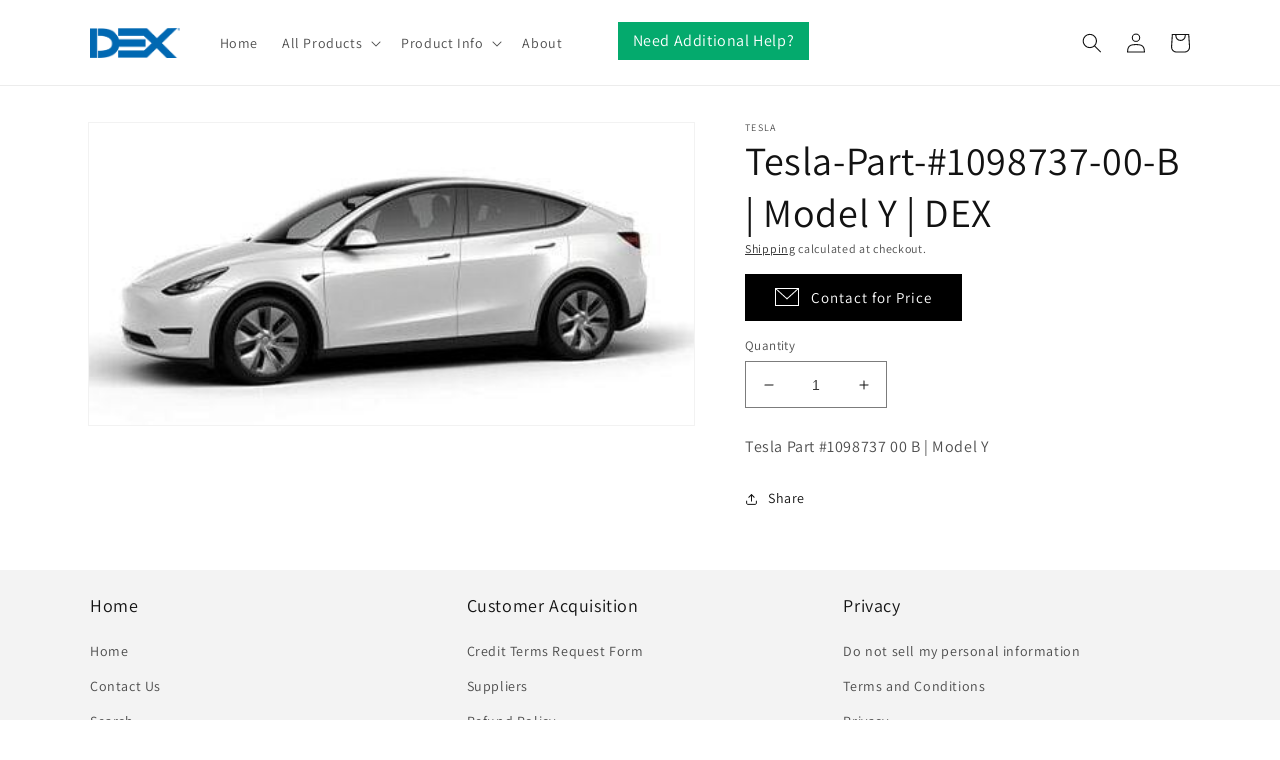

--- FILE ---
content_type: text/html; charset=utf-8
request_url: https://store.dex.com/en-emea/products/tesla-part-1098737-00-b-model-y-dex
body_size: 69043
content:
<!doctype html>
<html class="no-js" lang="en">
  <head>
  <!-- Google tag (gtag.js) -->
<script async src="https://www.googletagmanager.com/gtag/js?id=G-8RYBV4NB2X"></script>
<script>
  window.dataLayer = window.dataLayer || [];
  function gtag(){dataLayer.push(arguments);}
  gtag('js', new Date());

  gtag('config', 'G-8RYBV4NB2X');
</script>
    
    <meta charset="utf-8">
    <meta http-equiv="X-UA-Compatible" content="IE=edge">
    <meta name="viewport" content="width=device-width,initial-scale=1">
    <meta name="theme-color" content="">
    <link rel="canonical" href="https://store.dex.com/en-emea/products/tesla-part-1098737-00-b-model-y-dex">
    <link rel="preconnect" href="https://cdn.shopify.com" crossorigin><link rel="preconnect" href="https://fonts.shopifycdn.com" crossorigin><script src="https://ajax.googleapis.com/ajax/libs/jquery/3.6.1/jquery.min.js"></script>
    
    <title>
      Tesla-Part-#1098737-00-B | Model Y | DEX
</title>

    
      <meta name="description" content="Tesla Part #1098737 00 B | Model Y">
    

    

<meta property="og:site_name" content="DEX">
<meta property="og:url" content="https://store.dex.com/en-emea/products/tesla-part-1098737-00-b-model-y-dex">
<meta property="og:title" content="Tesla-Part-#1098737-00-B | Model Y | DEX">
<meta property="og:type" content="product">
<meta property="og:description" content="Tesla Part #1098737 00 B | Model Y"><meta property="og:image" content="http://store.dex.com/cdn/shop/files/tesla-part-1098737-00-b-model-y-dex-automotive-tesla-812627.jpg?v=1720129396">
  <meta property="og:image:secure_url" content="https://store.dex.com/cdn/shop/files/tesla-part-1098737-00-b-model-y-dex-automotive-tesla-812627.jpg?v=1720129396">
  <meta property="og:image:width" content="441">
  <meta property="og:image:height" content="219"><meta property="og:price:amount" content="14,55">
  <meta property="og:price:currency" content="EUR"><meta name="twitter:card" content="summary_large_image">
<meta name="twitter:title" content="Tesla-Part-#1098737-00-B | Model Y | DEX">
<meta name="twitter:description" content="Tesla Part #1098737 00 B | Model Y">


    <script src="//store.dex.com/cdn/shop/t/19/assets/global.js?v=24850326154503943211745859965" defer="defer"></script>
    <script>window.performance && window.performance.mark && window.performance.mark('shopify.content_for_header.start');</script><meta name="google-site-verification" content="-z8li_nN_WI37j3xNdnUzp7rjkFOQJkOMcxJArJyEJ4">
<meta name="google-site-verification" content="SrjToHZv_OAouEZinEbdZR7IEbc3OaOKeaTWh72etBo">
<meta name="facebook-domain-verification" content="6z0p3fhbpz05s5q84onsa729xgm9lw">
<meta name="facebook-domain-verification" content="vhf2kll1d9yfyemw2y0npb1phy4z3k">
<meta name="facebook-domain-verification" content="29vidfet27gv49tgnavaybpwkc0e9e">
<meta name="facebook-domain-verification" content="qozeam3pc1eumw5mnrbp89gp6pksyj">
<meta name="facebook-domain-verification" content="bsh162o8qt5q4sd1pjjkj1e2gitoyy">
<meta id="shopify-digital-wallet" name="shopify-digital-wallet" content="/40350122152/digital_wallets/dialog">
<meta name="shopify-checkout-api-token" content="4861f50ecd6bf77cf30f8ff78a8db4a5">
<meta id="in-context-paypal-metadata" data-shop-id="40350122152" data-venmo-supported="true" data-environment="production" data-locale="en_US" data-paypal-v4="true" data-currency="EUR">
<link rel="alternate" hreflang="x-default" href="https://store.dex.com/products/tesla-part-1098737-00-b-model-y-dex">
<link rel="alternate" hreflang="en-AI" href="https://store.dex.com/en-amer/products/tesla-part-1098737-00-b-model-y-dex">
<link rel="alternate" hreflang="en-AG" href="https://store.dex.com/en-amer/products/tesla-part-1098737-00-b-model-y-dex">
<link rel="alternate" hreflang="en-AW" href="https://store.dex.com/en-amer/products/tesla-part-1098737-00-b-model-y-dex">
<link rel="alternate" hreflang="en-BS" href="https://store.dex.com/en-amer/products/tesla-part-1098737-00-b-model-y-dex">
<link rel="alternate" hreflang="en-BB" href="https://store.dex.com/en-amer/products/tesla-part-1098737-00-b-model-y-dex">
<link rel="alternate" hreflang="en-BZ" href="https://store.dex.com/en-amer/products/tesla-part-1098737-00-b-model-y-dex">
<link rel="alternate" hreflang="en-BM" href="https://store.dex.com/en-amer/products/tesla-part-1098737-00-b-model-y-dex">
<link rel="alternate" hreflang="en-VG" href="https://store.dex.com/en-amer/products/tesla-part-1098737-00-b-model-y-dex">
<link rel="alternate" hreflang="en-KY" href="https://store.dex.com/en-amer/products/tesla-part-1098737-00-b-model-y-dex">
<link rel="alternate" hreflang="en-CR" href="https://store.dex.com/en-amer/products/tesla-part-1098737-00-b-model-y-dex">
<link rel="alternate" hreflang="en-CW" href="https://store.dex.com/en-amer/products/tesla-part-1098737-00-b-model-y-dex">
<link rel="alternate" hreflang="en-DM" href="https://store.dex.com/en-amer/products/tesla-part-1098737-00-b-model-y-dex">
<link rel="alternate" hreflang="en-DO" href="https://store.dex.com/en-amer/products/tesla-part-1098737-00-b-model-y-dex">
<link rel="alternate" hreflang="en-SV" href="https://store.dex.com/en-amer/products/tesla-part-1098737-00-b-model-y-dex">
<link rel="alternate" hreflang="en-GD" href="https://store.dex.com/en-amer/products/tesla-part-1098737-00-b-model-y-dex">
<link rel="alternate" hreflang="en-GT" href="https://store.dex.com/en-amer/products/tesla-part-1098737-00-b-model-y-dex">
<link rel="alternate" hreflang="en-HT" href="https://store.dex.com/en-amer/products/tesla-part-1098737-00-b-model-y-dex">
<link rel="alternate" hreflang="en-HN" href="https://store.dex.com/en-amer/products/tesla-part-1098737-00-b-model-y-dex">
<link rel="alternate" hreflang="en-JM" href="https://store.dex.com/en-amer/products/tesla-part-1098737-00-b-model-y-dex">
<link rel="alternate" hreflang="en-MQ" href="https://store.dex.com/en-amer/products/tesla-part-1098737-00-b-model-y-dex">
<link rel="alternate" hreflang="en-MS" href="https://store.dex.com/en-amer/products/tesla-part-1098737-00-b-model-y-dex">
<link rel="alternate" hreflang="en-NI" href="https://store.dex.com/en-amer/products/tesla-part-1098737-00-b-model-y-dex">
<link rel="alternate" hreflang="en-PA" href="https://store.dex.com/en-amer/products/tesla-part-1098737-00-b-model-y-dex">
<link rel="alternate" hreflang="en-SX" href="https://store.dex.com/en-amer/products/tesla-part-1098737-00-b-model-y-dex">
<link rel="alternate" hreflang="en-BL" href="https://store.dex.com/en-amer/products/tesla-part-1098737-00-b-model-y-dex">
<link rel="alternate" hreflang="en-KN" href="https://store.dex.com/en-amer/products/tesla-part-1098737-00-b-model-y-dex">
<link rel="alternate" hreflang="en-LC" href="https://store.dex.com/en-amer/products/tesla-part-1098737-00-b-model-y-dex">
<link rel="alternate" hreflang="en-MF" href="https://store.dex.com/en-amer/products/tesla-part-1098737-00-b-model-y-dex">
<link rel="alternate" hreflang="en-PM" href="https://store.dex.com/en-amer/products/tesla-part-1098737-00-b-model-y-dex">
<link rel="alternate" hreflang="en-VC" href="https://store.dex.com/en-amer/products/tesla-part-1098737-00-b-model-y-dex">
<link rel="alternate" hreflang="en-TT" href="https://store.dex.com/en-amer/products/tesla-part-1098737-00-b-model-y-dex">
<link rel="alternate" hreflang="en-TC" href="https://store.dex.com/en-amer/products/tesla-part-1098737-00-b-model-y-dex">
<link rel="alternate" hreflang="en-CA" href="https://store.dex.com/en-amer/products/tesla-part-1098737-00-b-model-y-dex">
<link rel="alternate" hreflang="en-MX" href="https://store.dex.com/en-amer/products/tesla-part-1098737-00-b-model-y-dex">
<link rel="alternate" hreflang="en-GS" href="https://store.dex.com/en-amer/products/tesla-part-1098737-00-b-model-y-dex">
<link rel="alternate" hreflang="en-AR" href="https://store.dex.com/en-amer/products/tesla-part-1098737-00-b-model-y-dex">
<link rel="alternate" hreflang="en-BO" href="https://store.dex.com/en-amer/products/tesla-part-1098737-00-b-model-y-dex">
<link rel="alternate" hreflang="en-BR" href="https://store.dex.com/en-amer/products/tesla-part-1098737-00-b-model-y-dex">
<link rel="alternate" hreflang="en-BQ" href="https://store.dex.com/en-amer/products/tesla-part-1098737-00-b-model-y-dex">
<link rel="alternate" hreflang="en-CL" href="https://store.dex.com/en-amer/products/tesla-part-1098737-00-b-model-y-dex">
<link rel="alternate" hreflang="en-CO" href="https://store.dex.com/en-amer/products/tesla-part-1098737-00-b-model-y-dex">
<link rel="alternate" hreflang="en-EC" href="https://store.dex.com/en-amer/products/tesla-part-1098737-00-b-model-y-dex">
<link rel="alternate" hreflang="en-GF" href="https://store.dex.com/en-amer/products/tesla-part-1098737-00-b-model-y-dex">
<link rel="alternate" hreflang="en-GY" href="https://store.dex.com/en-amer/products/tesla-part-1098737-00-b-model-y-dex">
<link rel="alternate" hreflang="en-PY" href="https://store.dex.com/en-amer/products/tesla-part-1098737-00-b-model-y-dex">
<link rel="alternate" hreflang="en-PE" href="https://store.dex.com/en-amer/products/tesla-part-1098737-00-b-model-y-dex">
<link rel="alternate" hreflang="en-SR" href="https://store.dex.com/en-amer/products/tesla-part-1098737-00-b-model-y-dex">
<link rel="alternate" hreflang="en-UY" href="https://store.dex.com/en-amer/products/tesla-part-1098737-00-b-model-y-dex">
<link rel="alternate" hreflang="en-VE" href="https://store.dex.com/en-amer/products/tesla-part-1098737-00-b-model-y-dex">
<link rel="alternate" hreflang="en-BD" href="https://store.dex.com/en-apac/products/tesla-part-1098737-00-b-model-y-dex">
<link rel="alternate" hreflang="en-BT" href="https://store.dex.com/en-apac/products/tesla-part-1098737-00-b-model-y-dex">
<link rel="alternate" hreflang="en-IO" href="https://store.dex.com/en-apac/products/tesla-part-1098737-00-b-model-y-dex">
<link rel="alternate" hreflang="en-BN" href="https://store.dex.com/en-apac/products/tesla-part-1098737-00-b-model-y-dex">
<link rel="alternate" hreflang="en-KH" href="https://store.dex.com/en-apac/products/tesla-part-1098737-00-b-model-y-dex">
<link rel="alternate" hreflang="en-CN" href="https://store.dex.com/en-apac/products/tesla-part-1098737-00-b-model-y-dex">
<link rel="alternate" hreflang="en-CX" href="https://store.dex.com/en-apac/products/tesla-part-1098737-00-b-model-y-dex">
<link rel="alternate" hreflang="en-CC" href="https://store.dex.com/en-apac/products/tesla-part-1098737-00-b-model-y-dex">
<link rel="alternate" hreflang="en-HK" href="https://store.dex.com/en-apac/products/tesla-part-1098737-00-b-model-y-dex">
<link rel="alternate" hreflang="en-IN" href="https://store.dex.com/en-apac/products/tesla-part-1098737-00-b-model-y-dex">
<link rel="alternate" hreflang="en-ID" href="https://store.dex.com/en-apac/products/tesla-part-1098737-00-b-model-y-dex">
<link rel="alternate" hreflang="en-JP" href="https://store.dex.com/en-apac/products/tesla-part-1098737-00-b-model-y-dex">
<link rel="alternate" hreflang="en-KZ" href="https://store.dex.com/en-apac/products/tesla-part-1098737-00-b-model-y-dex">
<link rel="alternate" hreflang="en-KG" href="https://store.dex.com/en-apac/products/tesla-part-1098737-00-b-model-y-dex">
<link rel="alternate" hreflang="en-LA" href="https://store.dex.com/en-apac/products/tesla-part-1098737-00-b-model-y-dex">
<link rel="alternate" hreflang="en-MO" href="https://store.dex.com/en-apac/products/tesla-part-1098737-00-b-model-y-dex">
<link rel="alternate" hreflang="en-MY" href="https://store.dex.com/en-apac/products/tesla-part-1098737-00-b-model-y-dex">
<link rel="alternate" hreflang="en-MV" href="https://store.dex.com/en-apac/products/tesla-part-1098737-00-b-model-y-dex">
<link rel="alternate" hreflang="en-MN" href="https://store.dex.com/en-apac/products/tesla-part-1098737-00-b-model-y-dex">
<link rel="alternate" hreflang="en-MM" href="https://store.dex.com/en-apac/products/tesla-part-1098737-00-b-model-y-dex">
<link rel="alternate" hreflang="en-NP" href="https://store.dex.com/en-apac/products/tesla-part-1098737-00-b-model-y-dex">
<link rel="alternate" hreflang="en-PK" href="https://store.dex.com/en-apac/products/tesla-part-1098737-00-b-model-y-dex">
<link rel="alternate" hreflang="en-PH" href="https://store.dex.com/en-apac/products/tesla-part-1098737-00-b-model-y-dex">
<link rel="alternate" hreflang="en-SG" href="https://store.dex.com/en-apac/products/tesla-part-1098737-00-b-model-y-dex">
<link rel="alternate" hreflang="en-KR" href="https://store.dex.com/en-apac/products/tesla-part-1098737-00-b-model-y-dex">
<link rel="alternate" hreflang="en-LK" href="https://store.dex.com/en-apac/products/tesla-part-1098737-00-b-model-y-dex">
<link rel="alternate" hreflang="en-TW" href="https://store.dex.com/en-apac/products/tesla-part-1098737-00-b-model-y-dex">
<link rel="alternate" hreflang="en-TJ" href="https://store.dex.com/en-apac/products/tesla-part-1098737-00-b-model-y-dex">
<link rel="alternate" hreflang="en-TH" href="https://store.dex.com/en-apac/products/tesla-part-1098737-00-b-model-y-dex">
<link rel="alternate" hreflang="en-TM" href="https://store.dex.com/en-apac/products/tesla-part-1098737-00-b-model-y-dex">
<link rel="alternate" hreflang="en-UZ" href="https://store.dex.com/en-apac/products/tesla-part-1098737-00-b-model-y-dex">
<link rel="alternate" hreflang="en-VN" href="https://store.dex.com/en-apac/products/tesla-part-1098737-00-b-model-y-dex">
<link rel="alternate" hreflang="en-AU" href="https://store.dex.com/en-apac/products/tesla-part-1098737-00-b-model-y-dex">
<link rel="alternate" hreflang="en-CK" href="https://store.dex.com/en-apac/products/tesla-part-1098737-00-b-model-y-dex">
<link rel="alternate" hreflang="en-FJ" href="https://store.dex.com/en-apac/products/tesla-part-1098737-00-b-model-y-dex">
<link rel="alternate" hreflang="en-PF" href="https://store.dex.com/en-apac/products/tesla-part-1098737-00-b-model-y-dex">
<link rel="alternate" hreflang="en-TF" href="https://store.dex.com/en-apac/products/tesla-part-1098737-00-b-model-y-dex">
<link rel="alternate" hreflang="en-KI" href="https://store.dex.com/en-apac/products/tesla-part-1098737-00-b-model-y-dex">
<link rel="alternate" hreflang="en-NR" href="https://store.dex.com/en-apac/products/tesla-part-1098737-00-b-model-y-dex">
<link rel="alternate" hreflang="en-NC" href="https://store.dex.com/en-apac/products/tesla-part-1098737-00-b-model-y-dex">
<link rel="alternate" hreflang="en-NZ" href="https://store.dex.com/en-apac/products/tesla-part-1098737-00-b-model-y-dex">
<link rel="alternate" hreflang="en-NU" href="https://store.dex.com/en-apac/products/tesla-part-1098737-00-b-model-y-dex">
<link rel="alternate" hreflang="en-NF" href="https://store.dex.com/en-apac/products/tesla-part-1098737-00-b-model-y-dex">
<link rel="alternate" hreflang="en-PG" href="https://store.dex.com/en-apac/products/tesla-part-1098737-00-b-model-y-dex">
<link rel="alternate" hreflang="en-PN" href="https://store.dex.com/en-apac/products/tesla-part-1098737-00-b-model-y-dex">
<link rel="alternate" hreflang="en-WS" href="https://store.dex.com/en-apac/products/tesla-part-1098737-00-b-model-y-dex">
<link rel="alternate" hreflang="en-SB" href="https://store.dex.com/en-apac/products/tesla-part-1098737-00-b-model-y-dex">
<link rel="alternate" hreflang="en-TL" href="https://store.dex.com/en-apac/products/tesla-part-1098737-00-b-model-y-dex">
<link rel="alternate" hreflang="en-TK" href="https://store.dex.com/en-apac/products/tesla-part-1098737-00-b-model-y-dex">
<link rel="alternate" hreflang="en-TO" href="https://store.dex.com/en-apac/products/tesla-part-1098737-00-b-model-y-dex">
<link rel="alternate" hreflang="en-TV" href="https://store.dex.com/en-apac/products/tesla-part-1098737-00-b-model-y-dex">
<link rel="alternate" hreflang="en-UM" href="https://store.dex.com/en-apac/products/tesla-part-1098737-00-b-model-y-dex">
<link rel="alternate" hreflang="en-VU" href="https://store.dex.com/en-apac/products/tesla-part-1098737-00-b-model-y-dex">
<link rel="alternate" hreflang="en-WF" href="https://store.dex.com/en-apac/products/tesla-part-1098737-00-b-model-y-dex">
<link rel="alternate" hreflang="en-DZ" href="https://store.dex.com/en-emea/products/tesla-part-1098737-00-b-model-y-dex">
<link rel="alternate" hreflang="en-AO" href="https://store.dex.com/en-emea/products/tesla-part-1098737-00-b-model-y-dex">
<link rel="alternate" hreflang="en-AC" href="https://store.dex.com/en-emea/products/tesla-part-1098737-00-b-model-y-dex">
<link rel="alternate" hreflang="en-BJ" href="https://store.dex.com/en-emea/products/tesla-part-1098737-00-b-model-y-dex">
<link rel="alternate" hreflang="en-BW" href="https://store.dex.com/en-emea/products/tesla-part-1098737-00-b-model-y-dex">
<link rel="alternate" hreflang="en-BF" href="https://store.dex.com/en-emea/products/tesla-part-1098737-00-b-model-y-dex">
<link rel="alternate" hreflang="en-BI" href="https://store.dex.com/en-emea/products/tesla-part-1098737-00-b-model-y-dex">
<link rel="alternate" hreflang="en-CM" href="https://store.dex.com/en-emea/products/tesla-part-1098737-00-b-model-y-dex">
<link rel="alternate" hreflang="en-CV" href="https://store.dex.com/en-emea/products/tesla-part-1098737-00-b-model-y-dex">
<link rel="alternate" hreflang="en-CF" href="https://store.dex.com/en-emea/products/tesla-part-1098737-00-b-model-y-dex">
<link rel="alternate" hreflang="en-TD" href="https://store.dex.com/en-emea/products/tesla-part-1098737-00-b-model-y-dex">
<link rel="alternate" hreflang="en-KM" href="https://store.dex.com/en-emea/products/tesla-part-1098737-00-b-model-y-dex">
<link rel="alternate" hreflang="en-CG" href="https://store.dex.com/en-emea/products/tesla-part-1098737-00-b-model-y-dex">
<link rel="alternate" hreflang="en-CD" href="https://store.dex.com/en-emea/products/tesla-part-1098737-00-b-model-y-dex">
<link rel="alternate" hreflang="en-CI" href="https://store.dex.com/en-emea/products/tesla-part-1098737-00-b-model-y-dex">
<link rel="alternate" hreflang="en-DJ" href="https://store.dex.com/en-emea/products/tesla-part-1098737-00-b-model-y-dex">
<link rel="alternate" hreflang="en-EG" href="https://store.dex.com/en-emea/products/tesla-part-1098737-00-b-model-y-dex">
<link rel="alternate" hreflang="en-GQ" href="https://store.dex.com/en-emea/products/tesla-part-1098737-00-b-model-y-dex">
<link rel="alternate" hreflang="en-ER" href="https://store.dex.com/en-emea/products/tesla-part-1098737-00-b-model-y-dex">
<link rel="alternate" hreflang="en-SZ" href="https://store.dex.com/en-emea/products/tesla-part-1098737-00-b-model-y-dex">
<link rel="alternate" hreflang="en-ET" href="https://store.dex.com/en-emea/products/tesla-part-1098737-00-b-model-y-dex">
<link rel="alternate" hreflang="en-GA" href="https://store.dex.com/en-emea/products/tesla-part-1098737-00-b-model-y-dex">
<link rel="alternate" hreflang="en-GM" href="https://store.dex.com/en-emea/products/tesla-part-1098737-00-b-model-y-dex">
<link rel="alternate" hreflang="en-GH" href="https://store.dex.com/en-emea/products/tesla-part-1098737-00-b-model-y-dex">
<link rel="alternate" hreflang="en-GN" href="https://store.dex.com/en-emea/products/tesla-part-1098737-00-b-model-y-dex">
<link rel="alternate" hreflang="en-GW" href="https://store.dex.com/en-emea/products/tesla-part-1098737-00-b-model-y-dex">
<link rel="alternate" hreflang="en-KE" href="https://store.dex.com/en-emea/products/tesla-part-1098737-00-b-model-y-dex">
<link rel="alternate" hreflang="en-LS" href="https://store.dex.com/en-emea/products/tesla-part-1098737-00-b-model-y-dex">
<link rel="alternate" hreflang="en-LR" href="https://store.dex.com/en-emea/products/tesla-part-1098737-00-b-model-y-dex">
<link rel="alternate" hreflang="en-LY" href="https://store.dex.com/en-emea/products/tesla-part-1098737-00-b-model-y-dex">
<link rel="alternate" hreflang="en-MG" href="https://store.dex.com/en-emea/products/tesla-part-1098737-00-b-model-y-dex">
<link rel="alternate" hreflang="en-MW" href="https://store.dex.com/en-emea/products/tesla-part-1098737-00-b-model-y-dex">
<link rel="alternate" hreflang="en-ML" href="https://store.dex.com/en-emea/products/tesla-part-1098737-00-b-model-y-dex">
<link rel="alternate" hreflang="en-MR" href="https://store.dex.com/en-emea/products/tesla-part-1098737-00-b-model-y-dex">
<link rel="alternate" hreflang="en-MU" href="https://store.dex.com/en-emea/products/tesla-part-1098737-00-b-model-y-dex">
<link rel="alternate" hreflang="en-MA" href="https://store.dex.com/en-emea/products/tesla-part-1098737-00-b-model-y-dex">
<link rel="alternate" hreflang="en-MZ" href="https://store.dex.com/en-emea/products/tesla-part-1098737-00-b-model-y-dex">
<link rel="alternate" hreflang="en-NA" href="https://store.dex.com/en-emea/products/tesla-part-1098737-00-b-model-y-dex">
<link rel="alternate" hreflang="en-NE" href="https://store.dex.com/en-emea/products/tesla-part-1098737-00-b-model-y-dex">
<link rel="alternate" hreflang="en-NG" href="https://store.dex.com/en-emea/products/tesla-part-1098737-00-b-model-y-dex">
<link rel="alternate" hreflang="en-RW" href="https://store.dex.com/en-emea/products/tesla-part-1098737-00-b-model-y-dex">
<link rel="alternate" hreflang="en-ST" href="https://store.dex.com/en-emea/products/tesla-part-1098737-00-b-model-y-dex">
<link rel="alternate" hreflang="en-SN" href="https://store.dex.com/en-emea/products/tesla-part-1098737-00-b-model-y-dex">
<link rel="alternate" hreflang="en-SC" href="https://store.dex.com/en-emea/products/tesla-part-1098737-00-b-model-y-dex">
<link rel="alternate" hreflang="en-SL" href="https://store.dex.com/en-emea/products/tesla-part-1098737-00-b-model-y-dex">
<link rel="alternate" hreflang="en-SO" href="https://store.dex.com/en-emea/products/tesla-part-1098737-00-b-model-y-dex">
<link rel="alternate" hreflang="en-ZA" href="https://store.dex.com/en-emea/products/tesla-part-1098737-00-b-model-y-dex">
<link rel="alternate" hreflang="en-SS" href="https://store.dex.com/en-emea/products/tesla-part-1098737-00-b-model-y-dex">
<link rel="alternate" hreflang="en-SH" href="https://store.dex.com/en-emea/products/tesla-part-1098737-00-b-model-y-dex">
<link rel="alternate" hreflang="en-SD" href="https://store.dex.com/en-emea/products/tesla-part-1098737-00-b-model-y-dex">
<link rel="alternate" hreflang="en-TZ" href="https://store.dex.com/en-emea/products/tesla-part-1098737-00-b-model-y-dex">
<link rel="alternate" hreflang="en-TG" href="https://store.dex.com/en-emea/products/tesla-part-1098737-00-b-model-y-dex">
<link rel="alternate" hreflang="en-TA" href="https://store.dex.com/en-emea/products/tesla-part-1098737-00-b-model-y-dex">
<link rel="alternate" hreflang="en-TN" href="https://store.dex.com/en-emea/products/tesla-part-1098737-00-b-model-y-dex">
<link rel="alternate" hreflang="en-UG" href="https://store.dex.com/en-emea/products/tesla-part-1098737-00-b-model-y-dex">
<link rel="alternate" hreflang="en-EH" href="https://store.dex.com/en-emea/products/tesla-part-1098737-00-b-model-y-dex">
<link rel="alternate" hreflang="en-ZM" href="https://store.dex.com/en-emea/products/tesla-part-1098737-00-b-model-y-dex">
<link rel="alternate" hreflang="en-ZW" href="https://store.dex.com/en-emea/products/tesla-part-1098737-00-b-model-y-dex">
<link rel="alternate" hreflang="en-AX" href="https://store.dex.com/en-emea/products/tesla-part-1098737-00-b-model-y-dex">
<link rel="alternate" hreflang="en-AL" href="https://store.dex.com/en-emea/products/tesla-part-1098737-00-b-model-y-dex">
<link rel="alternate" hreflang="en-AD" href="https://store.dex.com/en-emea/products/tesla-part-1098737-00-b-model-y-dex">
<link rel="alternate" hreflang="en-AM" href="https://store.dex.com/en-emea/products/tesla-part-1098737-00-b-model-y-dex">
<link rel="alternate" hreflang="en-AT" href="https://store.dex.com/en-emea/products/tesla-part-1098737-00-b-model-y-dex">
<link rel="alternate" hreflang="en-BY" href="https://store.dex.com/en-emea/products/tesla-part-1098737-00-b-model-y-dex">
<link rel="alternate" hreflang="en-BE" href="https://store.dex.com/en-emea/products/tesla-part-1098737-00-b-model-y-dex">
<link rel="alternate" hreflang="en-BA" href="https://store.dex.com/en-emea/products/tesla-part-1098737-00-b-model-y-dex">
<link rel="alternate" hreflang="en-BG" href="https://store.dex.com/en-emea/products/tesla-part-1098737-00-b-model-y-dex">
<link rel="alternate" hreflang="en-HR" href="https://store.dex.com/en-emea/products/tesla-part-1098737-00-b-model-y-dex">
<link rel="alternate" hreflang="en-CY" href="https://store.dex.com/en-emea/products/tesla-part-1098737-00-b-model-y-dex">
<link rel="alternate" hreflang="en-CZ" href="https://store.dex.com/en-emea/products/tesla-part-1098737-00-b-model-y-dex">
<link rel="alternate" hreflang="en-DK" href="https://store.dex.com/en-emea/products/tesla-part-1098737-00-b-model-y-dex">
<link rel="alternate" hreflang="en-EE" href="https://store.dex.com/en-emea/products/tesla-part-1098737-00-b-model-y-dex">
<link rel="alternate" hreflang="en-FO" href="https://store.dex.com/en-emea/products/tesla-part-1098737-00-b-model-y-dex">
<link rel="alternate" hreflang="en-FI" href="https://store.dex.com/en-emea/products/tesla-part-1098737-00-b-model-y-dex">
<link rel="alternate" hreflang="en-FR" href="https://store.dex.com/en-emea/products/tesla-part-1098737-00-b-model-y-dex">
<link rel="alternate" hreflang="en-GE" href="https://store.dex.com/en-emea/products/tesla-part-1098737-00-b-model-y-dex">
<link rel="alternate" hreflang="en-DE" href="https://store.dex.com/en-emea/products/tesla-part-1098737-00-b-model-y-dex">
<link rel="alternate" hreflang="en-GI" href="https://store.dex.com/en-emea/products/tesla-part-1098737-00-b-model-y-dex">
<link rel="alternate" hreflang="en-GR" href="https://store.dex.com/en-emea/products/tesla-part-1098737-00-b-model-y-dex">
<link rel="alternate" hreflang="en-GL" href="https://store.dex.com/en-emea/products/tesla-part-1098737-00-b-model-y-dex">
<link rel="alternate" hreflang="en-GP" href="https://store.dex.com/en-emea/products/tesla-part-1098737-00-b-model-y-dex">
<link rel="alternate" hreflang="en-GG" href="https://store.dex.com/en-emea/products/tesla-part-1098737-00-b-model-y-dex">
<link rel="alternate" hreflang="en-HU" href="https://store.dex.com/en-emea/products/tesla-part-1098737-00-b-model-y-dex">
<link rel="alternate" hreflang="en-IS" href="https://store.dex.com/en-emea/products/tesla-part-1098737-00-b-model-y-dex">
<link rel="alternate" hreflang="en-IE" href="https://store.dex.com/en-emea/products/tesla-part-1098737-00-b-model-y-dex">
<link rel="alternate" hreflang="en-IM" href="https://store.dex.com/en-emea/products/tesla-part-1098737-00-b-model-y-dex">
<link rel="alternate" hreflang="en-IT" href="https://store.dex.com/en-emea/products/tesla-part-1098737-00-b-model-y-dex">
<link rel="alternate" hreflang="en-JE" href="https://store.dex.com/en-emea/products/tesla-part-1098737-00-b-model-y-dex">
<link rel="alternate" hreflang="en-XK" href="https://store.dex.com/en-emea/products/tesla-part-1098737-00-b-model-y-dex">
<link rel="alternate" hreflang="en-LV" href="https://store.dex.com/en-emea/products/tesla-part-1098737-00-b-model-y-dex">
<link rel="alternate" hreflang="en-LI" href="https://store.dex.com/en-emea/products/tesla-part-1098737-00-b-model-y-dex">
<link rel="alternate" hreflang="en-LT" href="https://store.dex.com/en-emea/products/tesla-part-1098737-00-b-model-y-dex">
<link rel="alternate" hreflang="en-LU" href="https://store.dex.com/en-emea/products/tesla-part-1098737-00-b-model-y-dex">
<link rel="alternate" hreflang="en-MK" href="https://store.dex.com/en-emea/products/tesla-part-1098737-00-b-model-y-dex">
<link rel="alternate" hreflang="en-MT" href="https://store.dex.com/en-emea/products/tesla-part-1098737-00-b-model-y-dex">
<link rel="alternate" hreflang="en-YT" href="https://store.dex.com/en-emea/products/tesla-part-1098737-00-b-model-y-dex">
<link rel="alternate" hreflang="en-MD" href="https://store.dex.com/en-emea/products/tesla-part-1098737-00-b-model-y-dex">
<link rel="alternate" hreflang="en-MC" href="https://store.dex.com/en-emea/products/tesla-part-1098737-00-b-model-y-dex">
<link rel="alternate" hreflang="en-ME" href="https://store.dex.com/en-emea/products/tesla-part-1098737-00-b-model-y-dex">
<link rel="alternate" hreflang="en-NL" href="https://store.dex.com/en-emea/products/tesla-part-1098737-00-b-model-y-dex">
<link rel="alternate" hreflang="en-NO" href="https://store.dex.com/en-emea/products/tesla-part-1098737-00-b-model-y-dex">
<link rel="alternate" hreflang="en-PL" href="https://store.dex.com/en-emea/products/tesla-part-1098737-00-b-model-y-dex">
<link rel="alternate" hreflang="en-PT" href="https://store.dex.com/en-emea/products/tesla-part-1098737-00-b-model-y-dex">
<link rel="alternate" hreflang="en-RE" href="https://store.dex.com/en-emea/products/tesla-part-1098737-00-b-model-y-dex">
<link rel="alternate" hreflang="en-RO" href="https://store.dex.com/en-emea/products/tesla-part-1098737-00-b-model-y-dex">
<link rel="alternate" hreflang="en-SM" href="https://store.dex.com/en-emea/products/tesla-part-1098737-00-b-model-y-dex">
<link rel="alternate" hreflang="en-RS" href="https://store.dex.com/en-emea/products/tesla-part-1098737-00-b-model-y-dex">
<link rel="alternate" hreflang="en-SK" href="https://store.dex.com/en-emea/products/tesla-part-1098737-00-b-model-y-dex">
<link rel="alternate" hreflang="en-SI" href="https://store.dex.com/en-emea/products/tesla-part-1098737-00-b-model-y-dex">
<link rel="alternate" hreflang="en-ES" href="https://store.dex.com/en-emea/products/tesla-part-1098737-00-b-model-y-dex">
<link rel="alternate" hreflang="en-SJ" href="https://store.dex.com/en-emea/products/tesla-part-1098737-00-b-model-y-dex">
<link rel="alternate" hreflang="en-SE" href="https://store.dex.com/en-emea/products/tesla-part-1098737-00-b-model-y-dex">
<link rel="alternate" hreflang="en-CH" href="https://store.dex.com/en-emea/products/tesla-part-1098737-00-b-model-y-dex">
<link rel="alternate" hreflang="en-TR" href="https://store.dex.com/en-emea/products/tesla-part-1098737-00-b-model-y-dex">
<link rel="alternate" hreflang="en-UA" href="https://store.dex.com/en-emea/products/tesla-part-1098737-00-b-model-y-dex">
<link rel="alternate" hreflang="en-GB" href="https://store.dex.com/en-emea/products/tesla-part-1098737-00-b-model-y-dex">
<link rel="alternate" hreflang="en-VA" href="https://store.dex.com/en-emea/products/tesla-part-1098737-00-b-model-y-dex">
<link rel="alternate" hreflang="en-AF" href="https://store.dex.com/en-emea/products/tesla-part-1098737-00-b-model-y-dex">
<link rel="alternate" hreflang="en-AZ" href="https://store.dex.com/en-emea/products/tesla-part-1098737-00-b-model-y-dex">
<link rel="alternate" hreflang="en-BH" href="https://store.dex.com/en-emea/products/tesla-part-1098737-00-b-model-y-dex">
<link rel="alternate" hreflang="en-FK" href="https://store.dex.com/en-emea/products/tesla-part-1098737-00-b-model-y-dex">
<link rel="alternate" hreflang="en-IQ" href="https://store.dex.com/en-emea/products/tesla-part-1098737-00-b-model-y-dex">
<link rel="alternate" hreflang="en-IL" href="https://store.dex.com/en-emea/products/tesla-part-1098737-00-b-model-y-dex">
<link rel="alternate" hreflang="en-JO" href="https://store.dex.com/en-emea/products/tesla-part-1098737-00-b-model-y-dex">
<link rel="alternate" hreflang="en-KW" href="https://store.dex.com/en-emea/products/tesla-part-1098737-00-b-model-y-dex">
<link rel="alternate" hreflang="en-LB" href="https://store.dex.com/en-emea/products/tesla-part-1098737-00-b-model-y-dex">
<link rel="alternate" hreflang="en-OM" href="https://store.dex.com/en-emea/products/tesla-part-1098737-00-b-model-y-dex">
<link rel="alternate" hreflang="en-PS" href="https://store.dex.com/en-emea/products/tesla-part-1098737-00-b-model-y-dex">
<link rel="alternate" hreflang="en-QA" href="https://store.dex.com/en-emea/products/tesla-part-1098737-00-b-model-y-dex">
<link rel="alternate" hreflang="en-RU" href="https://store.dex.com/en-emea/products/tesla-part-1098737-00-b-model-y-dex">
<link rel="alternate" hreflang="en-SA" href="https://store.dex.com/en-emea/products/tesla-part-1098737-00-b-model-y-dex">
<link rel="alternate" hreflang="en-AE" href="https://store.dex.com/en-emea/products/tesla-part-1098737-00-b-model-y-dex">
<link rel="alternate" hreflang="en-YE" href="https://store.dex.com/en-emea/products/tesla-part-1098737-00-b-model-y-dex">
<link rel="alternate" hreflang="en-US" href="https://store.dex.com/products/tesla-part-1098737-00-b-model-y-dex">
<link rel="alternate" type="application/json+oembed" href="https://store.dex.com/en-emea/products/tesla-part-1098737-00-b-model-y-dex.oembed">
<script async="async" src="/checkouts/internal/preloads.js?locale=en-ZW"></script>
<link rel="preconnect" href="https://shop.app" crossorigin="anonymous">
<script async="async" src="https://shop.app/checkouts/internal/preloads.js?locale=en-ZW&shop_id=40350122152" crossorigin="anonymous"></script>
<script id="apple-pay-shop-capabilities" type="application/json">{"shopId":40350122152,"countryCode":"US","currencyCode":"EUR","merchantCapabilities":["supports3DS"],"merchantId":"gid:\/\/shopify\/Shop\/40350122152","merchantName":"DEX","requiredBillingContactFields":["postalAddress","email","phone"],"requiredShippingContactFields":["postalAddress","email","phone"],"shippingType":"shipping","supportedNetworks":["visa","masterCard","amex","discover","elo","jcb"],"total":{"type":"pending","label":"DEX","amount":"1.00"},"shopifyPaymentsEnabled":true,"supportsSubscriptions":true}</script>
<script id="shopify-features" type="application/json">{"accessToken":"4861f50ecd6bf77cf30f8ff78a8db4a5","betas":["rich-media-storefront-analytics"],"domain":"store.dex.com","predictiveSearch":true,"shopId":40350122152,"locale":"en"}</script>
<script>var Shopify = Shopify || {};
Shopify.shop = "edexdeals.myshopify.com";
Shopify.locale = "en";
Shopify.currency = {"active":"EUR","rate":"0.855694735"};
Shopify.country = "ZW";
Shopify.theme = {"name":"Dawn - CTA  - Request Volume Price - 04\/28\/25","id":145826742451,"schema_name":"Dawn","schema_version":"6.0.2","theme_store_id":887,"role":"main"};
Shopify.theme.handle = "null";
Shopify.theme.style = {"id":null,"handle":null};
Shopify.cdnHost = "store.dex.com/cdn";
Shopify.routes = Shopify.routes || {};
Shopify.routes.root = "/en-emea/";</script>
<script type="module">!function(o){(o.Shopify=o.Shopify||{}).modules=!0}(window);</script>
<script>!function(o){function n(){var o=[];function n(){o.push(Array.prototype.slice.apply(arguments))}return n.q=o,n}var t=o.Shopify=o.Shopify||{};t.loadFeatures=n(),t.autoloadFeatures=n()}(window);</script>
<script>
  window.ShopifyPay = window.ShopifyPay || {};
  window.ShopifyPay.apiHost = "shop.app\/pay";
  window.ShopifyPay.redirectState = null;
</script>
<script id="shop-js-analytics" type="application/json">{"pageType":"product"}</script>
<script defer="defer" async type="module" src="//store.dex.com/cdn/shopifycloud/shop-js/modules/v2/client.init-shop-cart-sync_BT-GjEfc.en.esm.js"></script>
<script defer="defer" async type="module" src="//store.dex.com/cdn/shopifycloud/shop-js/modules/v2/chunk.common_D58fp_Oc.esm.js"></script>
<script defer="defer" async type="module" src="//store.dex.com/cdn/shopifycloud/shop-js/modules/v2/chunk.modal_xMitdFEc.esm.js"></script>
<script type="module">
  await import("//store.dex.com/cdn/shopifycloud/shop-js/modules/v2/client.init-shop-cart-sync_BT-GjEfc.en.esm.js");
await import("//store.dex.com/cdn/shopifycloud/shop-js/modules/v2/chunk.common_D58fp_Oc.esm.js");
await import("//store.dex.com/cdn/shopifycloud/shop-js/modules/v2/chunk.modal_xMitdFEc.esm.js");

  window.Shopify.SignInWithShop?.initShopCartSync?.({"fedCMEnabled":true,"windoidEnabled":true});

</script>
<script>
  window.Shopify = window.Shopify || {};
  if (!window.Shopify.featureAssets) window.Shopify.featureAssets = {};
  window.Shopify.featureAssets['shop-js'] = {"shop-cart-sync":["modules/v2/client.shop-cart-sync_DZOKe7Ll.en.esm.js","modules/v2/chunk.common_D58fp_Oc.esm.js","modules/v2/chunk.modal_xMitdFEc.esm.js"],"init-fed-cm":["modules/v2/client.init-fed-cm_B6oLuCjv.en.esm.js","modules/v2/chunk.common_D58fp_Oc.esm.js","modules/v2/chunk.modal_xMitdFEc.esm.js"],"shop-cash-offers":["modules/v2/client.shop-cash-offers_D2sdYoxE.en.esm.js","modules/v2/chunk.common_D58fp_Oc.esm.js","modules/v2/chunk.modal_xMitdFEc.esm.js"],"shop-login-button":["modules/v2/client.shop-login-button_QeVjl5Y3.en.esm.js","modules/v2/chunk.common_D58fp_Oc.esm.js","modules/v2/chunk.modal_xMitdFEc.esm.js"],"pay-button":["modules/v2/client.pay-button_DXTOsIq6.en.esm.js","modules/v2/chunk.common_D58fp_Oc.esm.js","modules/v2/chunk.modal_xMitdFEc.esm.js"],"shop-button":["modules/v2/client.shop-button_DQZHx9pm.en.esm.js","modules/v2/chunk.common_D58fp_Oc.esm.js","modules/v2/chunk.modal_xMitdFEc.esm.js"],"avatar":["modules/v2/client.avatar_BTnouDA3.en.esm.js"],"init-windoid":["modules/v2/client.init-windoid_CR1B-cfM.en.esm.js","modules/v2/chunk.common_D58fp_Oc.esm.js","modules/v2/chunk.modal_xMitdFEc.esm.js"],"init-shop-for-new-customer-accounts":["modules/v2/client.init-shop-for-new-customer-accounts_C_vY_xzh.en.esm.js","modules/v2/client.shop-login-button_QeVjl5Y3.en.esm.js","modules/v2/chunk.common_D58fp_Oc.esm.js","modules/v2/chunk.modal_xMitdFEc.esm.js"],"init-shop-email-lookup-coordinator":["modules/v2/client.init-shop-email-lookup-coordinator_BI7n9ZSv.en.esm.js","modules/v2/chunk.common_D58fp_Oc.esm.js","modules/v2/chunk.modal_xMitdFEc.esm.js"],"init-shop-cart-sync":["modules/v2/client.init-shop-cart-sync_BT-GjEfc.en.esm.js","modules/v2/chunk.common_D58fp_Oc.esm.js","modules/v2/chunk.modal_xMitdFEc.esm.js"],"shop-toast-manager":["modules/v2/client.shop-toast-manager_DiYdP3xc.en.esm.js","modules/v2/chunk.common_D58fp_Oc.esm.js","modules/v2/chunk.modal_xMitdFEc.esm.js"],"init-customer-accounts":["modules/v2/client.init-customer-accounts_D9ZNqS-Q.en.esm.js","modules/v2/client.shop-login-button_QeVjl5Y3.en.esm.js","modules/v2/chunk.common_D58fp_Oc.esm.js","modules/v2/chunk.modal_xMitdFEc.esm.js"],"init-customer-accounts-sign-up":["modules/v2/client.init-customer-accounts-sign-up_iGw4briv.en.esm.js","modules/v2/client.shop-login-button_QeVjl5Y3.en.esm.js","modules/v2/chunk.common_D58fp_Oc.esm.js","modules/v2/chunk.modal_xMitdFEc.esm.js"],"shop-follow-button":["modules/v2/client.shop-follow-button_CqMgW2wH.en.esm.js","modules/v2/chunk.common_D58fp_Oc.esm.js","modules/v2/chunk.modal_xMitdFEc.esm.js"],"checkout-modal":["modules/v2/client.checkout-modal_xHeaAweL.en.esm.js","modules/v2/chunk.common_D58fp_Oc.esm.js","modules/v2/chunk.modal_xMitdFEc.esm.js"],"shop-login":["modules/v2/client.shop-login_D91U-Q7h.en.esm.js","modules/v2/chunk.common_D58fp_Oc.esm.js","modules/v2/chunk.modal_xMitdFEc.esm.js"],"lead-capture":["modules/v2/client.lead-capture_BJmE1dJe.en.esm.js","modules/v2/chunk.common_D58fp_Oc.esm.js","modules/v2/chunk.modal_xMitdFEc.esm.js"],"payment-terms":["modules/v2/client.payment-terms_Ci9AEqFq.en.esm.js","modules/v2/chunk.common_D58fp_Oc.esm.js","modules/v2/chunk.modal_xMitdFEc.esm.js"]};
</script>
<script id="__st">var __st={"a":40350122152,"offset":-28800,"reqid":"580ce5b5-7253-45da-8f6e-429d18f95bcf-1769392375","pageurl":"store.dex.com\/en-emea\/products\/tesla-part-1098737-00-b-model-y-dex","u":"5145f1171421","p":"product","rtyp":"product","rid":7325801775283};</script>
<script>window.ShopifyPaypalV4VisibilityTracking = true;</script>
<script id="captcha-bootstrap">!function(){'use strict';const t='contact',e='account',n='new_comment',o=[[t,t],['blogs',n],['comments',n],[t,'customer']],c=[[e,'customer_login'],[e,'guest_login'],[e,'recover_customer_password'],[e,'create_customer']],r=t=>t.map((([t,e])=>`form[action*='/${t}']:not([data-nocaptcha='true']) input[name='form_type'][value='${e}']`)).join(','),a=t=>()=>t?[...document.querySelectorAll(t)].map((t=>t.form)):[];function s(){const t=[...o],e=r(t);return a(e)}const i='password',u='form_key',d=['recaptcha-v3-token','g-recaptcha-response','h-captcha-response',i],f=()=>{try{return window.sessionStorage}catch{return}},m='__shopify_v',_=t=>t.elements[u];function p(t,e,n=!1){try{const o=window.sessionStorage,c=JSON.parse(o.getItem(e)),{data:r}=function(t){const{data:e,action:n}=t;return t[m]||n?{data:e,action:n}:{data:t,action:n}}(c);for(const[e,n]of Object.entries(r))t.elements[e]&&(t.elements[e].value=n);n&&o.removeItem(e)}catch(o){console.error('form repopulation failed',{error:o})}}const l='form_type',E='cptcha';function T(t){t.dataset[E]=!0}const w=window,h=w.document,L='Shopify',v='ce_forms',y='captcha';let A=!1;((t,e)=>{const n=(g='f06e6c50-85a8-45c8-87d0-21a2b65856fe',I='https://cdn.shopify.com/shopifycloud/storefront-forms-hcaptcha/ce_storefront_forms_captcha_hcaptcha.v1.5.2.iife.js',D={infoText:'Protected by hCaptcha',privacyText:'Privacy',termsText:'Terms'},(t,e,n)=>{const o=w[L][v],c=o.bindForm;if(c)return c(t,g,e,D).then(n);var r;o.q.push([[t,g,e,D],n]),r=I,A||(h.body.append(Object.assign(h.createElement('script'),{id:'captcha-provider',async:!0,src:r})),A=!0)});var g,I,D;w[L]=w[L]||{},w[L][v]=w[L][v]||{},w[L][v].q=[],w[L][y]=w[L][y]||{},w[L][y].protect=function(t,e){n(t,void 0,e),T(t)},Object.freeze(w[L][y]),function(t,e,n,w,h,L){const[v,y,A,g]=function(t,e,n){const i=e?o:[],u=t?c:[],d=[...i,...u],f=r(d),m=r(i),_=r(d.filter((([t,e])=>n.includes(e))));return[a(f),a(m),a(_),s()]}(w,h,L),I=t=>{const e=t.target;return e instanceof HTMLFormElement?e:e&&e.form},D=t=>v().includes(t);t.addEventListener('submit',(t=>{const e=I(t);if(!e)return;const n=D(e)&&!e.dataset.hcaptchaBound&&!e.dataset.recaptchaBound,o=_(e),c=g().includes(e)&&(!o||!o.value);(n||c)&&t.preventDefault(),c&&!n&&(function(t){try{if(!f())return;!function(t){const e=f();if(!e)return;const n=_(t);if(!n)return;const o=n.value;o&&e.removeItem(o)}(t);const e=Array.from(Array(32),(()=>Math.random().toString(36)[2])).join('');!function(t,e){_(t)||t.append(Object.assign(document.createElement('input'),{type:'hidden',name:u})),t.elements[u].value=e}(t,e),function(t,e){const n=f();if(!n)return;const o=[...t.querySelectorAll(`input[type='${i}']`)].map((({name:t})=>t)),c=[...d,...o],r={};for(const[a,s]of new FormData(t).entries())c.includes(a)||(r[a]=s);n.setItem(e,JSON.stringify({[m]:1,action:t.action,data:r}))}(t,e)}catch(e){console.error('failed to persist form',e)}}(e),e.submit())}));const S=(t,e)=>{t&&!t.dataset[E]&&(n(t,e.some((e=>e===t))),T(t))};for(const o of['focusin','change'])t.addEventListener(o,(t=>{const e=I(t);D(e)&&S(e,y())}));const B=e.get('form_key'),M=e.get(l),P=B&&M;t.addEventListener('DOMContentLoaded',(()=>{const t=y();if(P)for(const e of t)e.elements[l].value===M&&p(e,B);[...new Set([...A(),...v().filter((t=>'true'===t.dataset.shopifyCaptcha))])].forEach((e=>S(e,t)))}))}(h,new URLSearchParams(w.location.search),n,t,e,['guest_login'])})(!0,!0)}();</script>
<script integrity="sha256-4kQ18oKyAcykRKYeNunJcIwy7WH5gtpwJnB7kiuLZ1E=" data-source-attribution="shopify.loadfeatures" defer="defer" src="//store.dex.com/cdn/shopifycloud/storefront/assets/storefront/load_feature-a0a9edcb.js" crossorigin="anonymous"></script>
<script crossorigin="anonymous" defer="defer" src="//store.dex.com/cdn/shopifycloud/storefront/assets/shopify_pay/storefront-65b4c6d7.js?v=20250812"></script>
<script data-source-attribution="shopify.dynamic_checkout.dynamic.init">var Shopify=Shopify||{};Shopify.PaymentButton=Shopify.PaymentButton||{isStorefrontPortableWallets:!0,init:function(){window.Shopify.PaymentButton.init=function(){};var t=document.createElement("script");t.src="https://store.dex.com/cdn/shopifycloud/portable-wallets/latest/portable-wallets.en.js",t.type="module",document.head.appendChild(t)}};
</script>
<script data-source-attribution="shopify.dynamic_checkout.buyer_consent">
  function portableWalletsHideBuyerConsent(e){var t=document.getElementById("shopify-buyer-consent"),n=document.getElementById("shopify-subscription-policy-button");t&&n&&(t.classList.add("hidden"),t.setAttribute("aria-hidden","true"),n.removeEventListener("click",e))}function portableWalletsShowBuyerConsent(e){var t=document.getElementById("shopify-buyer-consent"),n=document.getElementById("shopify-subscription-policy-button");t&&n&&(t.classList.remove("hidden"),t.removeAttribute("aria-hidden"),n.addEventListener("click",e))}window.Shopify?.PaymentButton&&(window.Shopify.PaymentButton.hideBuyerConsent=portableWalletsHideBuyerConsent,window.Shopify.PaymentButton.showBuyerConsent=portableWalletsShowBuyerConsent);
</script>
<script data-source-attribution="shopify.dynamic_checkout.cart.bootstrap">document.addEventListener("DOMContentLoaded",(function(){function t(){return document.querySelector("shopify-accelerated-checkout-cart, shopify-accelerated-checkout")}if(t())Shopify.PaymentButton.init();else{new MutationObserver((function(e,n){t()&&(Shopify.PaymentButton.init(),n.disconnect())})).observe(document.body,{childList:!0,subtree:!0})}}));
</script>
<script id='scb4127' type='text/javascript' async='' src='https://store.dex.com/cdn/shopifycloud/privacy-banner/storefront-banner.js'></script><link id="shopify-accelerated-checkout-styles" rel="stylesheet" media="screen" href="https://store.dex.com/cdn/shopifycloud/portable-wallets/latest/accelerated-checkout-backwards-compat.css" crossorigin="anonymous">
<style id="shopify-accelerated-checkout-cart">
        #shopify-buyer-consent {
  margin-top: 1em;
  display: inline-block;
  width: 100%;
}

#shopify-buyer-consent.hidden {
  display: none;
}

#shopify-subscription-policy-button {
  background: none;
  border: none;
  padding: 0;
  text-decoration: underline;
  font-size: inherit;
  cursor: pointer;
}

#shopify-subscription-policy-button::before {
  box-shadow: none;
}

      </style>
<script id="sections-script" data-sections="product-recommendations,header,footer" defer="defer" src="//store.dex.com/cdn/shop/t/19/compiled_assets/scripts.js?v=12257"></script>
<script>window.performance && window.performance.mark && window.performance.mark('shopify.content_for_header.end');</script>


    <style data-shopify>
      @font-face {
  font-family: Assistant;
  font-weight: 400;
  font-style: normal;
  font-display: swap;
  src: url("//store.dex.com/cdn/fonts/assistant/assistant_n4.9120912a469cad1cc292572851508ca49d12e768.woff2") format("woff2"),
       url("//store.dex.com/cdn/fonts/assistant/assistant_n4.6e9875ce64e0fefcd3f4446b7ec9036b3ddd2985.woff") format("woff");
}

      @font-face {
  font-family: Assistant;
  font-weight: 700;
  font-style: normal;
  font-display: swap;
  src: url("//store.dex.com/cdn/fonts/assistant/assistant_n7.bf44452348ec8b8efa3aa3068825305886b1c83c.woff2") format("woff2"),
       url("//store.dex.com/cdn/fonts/assistant/assistant_n7.0c887fee83f6b3bda822f1150b912c72da0f7b64.woff") format("woff");
}

      
      
      @font-face {
  font-family: Assistant;
  font-weight: 400;
  font-style: normal;
  font-display: swap;
  src: url("//store.dex.com/cdn/fonts/assistant/assistant_n4.9120912a469cad1cc292572851508ca49d12e768.woff2") format("woff2"),
       url("//store.dex.com/cdn/fonts/assistant/assistant_n4.6e9875ce64e0fefcd3f4446b7ec9036b3ddd2985.woff") format("woff");
}


      :root {
        --font-body-family: Assistant, sans-serif;
        --font-body-style: normal;
        --font-body-weight: 400;
        --font-body-weight-bold: 700;

        --font-heading-family: Assistant, sans-serif;
        --font-heading-style: normal;
        --font-heading-weight: 400;

        --font-body-scale: 1.0;
        --font-heading-scale: 1.0;

        --color-base-text: 18, 18, 18;
        --color-shadow: 18, 18, 18;
        --color-base-background-1: 255, 255, 255;
        --color-base-background-2: 243, 243, 243;
        --color-base-solid-button-labels: 255, 255, 255;
        --color-base-outline-button-labels: 18, 18, 18;
        --color-base-accent-1: 18, 18, 18;
        --color-base-accent-2: 51, 79, 180;
        --payment-terms-background-color: #ffffff;

        --gradient-base-background-1: #ffffff;
        --gradient-base-background-2: #f3f3f3;
        --gradient-base-accent-1: #121212;
        --gradient-base-accent-2: #334fb4;

        --media-padding: px;
        --media-border-opacity: 0.05;
        --media-border-width: 1px;
        --media-radius: 0px;
        --media-shadow-opacity: 0.0;
        --media-shadow-horizontal-offset: 0px;
        --media-shadow-vertical-offset: 4px;
        --media-shadow-blur-radius: 5px;
        --media-shadow-visible: 0;

        --page-width: 120rem;
        --page-width-margin: 0rem;

        --card-image-padding: 0.0rem;
        --card-corner-radius: 0.0rem;
        --card-text-alignment: left;
        --card-border-width: 0.0rem;
        --card-border-opacity: 0.1;
        --card-shadow-opacity: 0.0;
        --card-shadow-visible: 0;
        --card-shadow-horizontal-offset: 0.0rem;
        --card-shadow-vertical-offset: 0.4rem;
        --card-shadow-blur-radius: 0.5rem;

        --badge-corner-radius: 4.0rem;

        --popup-border-width: 1px;
        --popup-border-opacity: 0.1;
        --popup-corner-radius: 0px;
        --popup-shadow-opacity: 0.0;
        --popup-shadow-horizontal-offset: 0px;
        --popup-shadow-vertical-offset: 4px;
        --popup-shadow-blur-radius: 5px;

        --drawer-border-width: 1px;
        --drawer-border-opacity: 0.1;
        --drawer-shadow-opacity: 0.0;
        --drawer-shadow-horizontal-offset: 0px;
        --drawer-shadow-vertical-offset: 4px;
        --drawer-shadow-blur-radius: 5px;

        --spacing-sections-desktop: 0px;
        --spacing-sections-mobile: 0px;

        --grid-desktop-vertical-spacing: 4px;
        --grid-desktop-horizontal-spacing: 4px;
        --grid-mobile-vertical-spacing: 2px;
        --grid-mobile-horizontal-spacing: 2px;

        --text-boxes-border-opacity: 0.1;
        --text-boxes-border-width: 0px;
        --text-boxes-radius: 0px;
        --text-boxes-shadow-opacity: 0.0;
        --text-boxes-shadow-visible: 0;
        --text-boxes-shadow-horizontal-offset: 0px;
        --text-boxes-shadow-vertical-offset: 4px;
        --text-boxes-shadow-blur-radius: 5px;

        --buttons-radius: 0px;
        --buttons-radius-outset: 0px;
        --buttons-border-width: 1px;
        --buttons-border-opacity: 1.0;
        --buttons-shadow-opacity: 0.0;
        --buttons-shadow-visible: 0;
        --buttons-shadow-horizontal-offset: 0px;
        --buttons-shadow-vertical-offset: 4px;
        --buttons-shadow-blur-radius: 5px;
        --buttons-border-offset: 0px;

        --inputs-radius: 0px;
        --inputs-border-width: 1px;
        --inputs-border-opacity: 0.55;
        --inputs-shadow-opacity: 0.0;
        --inputs-shadow-horizontal-offset: 0px;
        --inputs-margin-offset: 0px;
        --inputs-shadow-vertical-offset: 4px;
        --inputs-shadow-blur-radius: 5px;
        --inputs-radius-outset: 0px;

        --variant-pills-radius: 40px;
        --variant-pills-border-width: 1px;
        --variant-pills-border-opacity: 0.55;
        --variant-pills-shadow-opacity: 0.0;
        --variant-pills-shadow-horizontal-offset: 0px;
        --variant-pills-shadow-vertical-offset: 4px;
        --variant-pills-shadow-blur-radius: 5px;
      }

      *,
      *::before,
      *::after {
        box-sizing: inherit;
      }

      html {
        box-sizing: border-box;
        font-size: calc(var(--font-body-scale) * 62.5%);
        height: 100%;
      }

      body {
        display: grid;
        grid-template-rows: auto auto 1fr auto;
        grid-template-columns: 100%;
        min-height: 100%;
        margin: 0;
        font-size: 1.5rem;
        letter-spacing: 0.06rem;
        line-height: calc(1 + 0.8 / var(--font-body-scale));
        font-family: var(--font-body-family);
        font-style: var(--font-body-style);
        font-weight: var(--font-body-weight);
      }

      @media screen and (min-width: 750px) {
        body {
          font-size: 1.6rem;
        }
      }
    </style>

    <link href="//store.dex.com/cdn/shop/t/19/assets/base.css?v=48251644928511881781745859938" rel="stylesheet" type="text/css" media="all" />
<link rel="preload" as="font" href="//store.dex.com/cdn/fonts/assistant/assistant_n4.9120912a469cad1cc292572851508ca49d12e768.woff2" type="font/woff2" crossorigin><link rel="preload" as="font" href="//store.dex.com/cdn/fonts/assistant/assistant_n4.9120912a469cad1cc292572851508ca49d12e768.woff2" type="font/woff2" crossorigin><link rel="stylesheet" href="//store.dex.com/cdn/shop/t/19/assets/component-predictive-search.css?v=165644661289088488651745859958" media="print" onload="this.media='all'"><script>document.documentElement.className = document.documentElement.className.replace('no-js', 'js');
    if (Shopify.designMode) {
      document.documentElement.classList.add('shopify-design-mode');
    }
    </script>

    <!-- Google Tag Manager -->
    <script>(function(w,d,s,l,i){w[l]=w[l]||[];w[l].push({'gtm.start':
    new Date().getTime(),event:'gtm.js'});var f=d.getElementsByTagName(s)[0],
    j=d.createElement(s),dl=l!='dataLayer'?'&l='+l:'';j.async=true;j.src=
    'https://www.googletagmanager.com/gtm.js?id='+i+dl;f.parentNode.insertBefore(j,f);
    })(window,document,'script','dataLayer','GTM-WD6T9BR');</script>
    <!-- End Google Tag Manager -->

     <!--begin-boost-pfs-filter-css-->
       <link rel="preload stylesheet" href="//store.dex.com/cdn/shop/t/19/assets/boost-pfs-instant-search.css?v=33730081128047834981745860002" as="style"><link href="//store.dex.com/cdn/shop/t/19/assets/boost-pfs-custom.css?v=164439190946890711461745860002" rel="stylesheet" type="text/css" media="all" />
<style data-id="boost-pfs-style">
    .boost-pfs-filter-option-title-text {}

   .boost-pfs-filter-tree-v .boost-pfs-filter-option-title-text:before {}
    .boost-pfs-filter-tree-v .boost-pfs-filter-option.boost-pfs-filter-option-collapsed .boost-pfs-filter-option-title-text:before {}
    .boost-pfs-filter-tree-h .boost-pfs-filter-option-title-heading:before {}

    .boost-pfs-filter-refine-by .boost-pfs-filter-option-title h3 {}

    .boost-pfs-filter-option-content .boost-pfs-filter-option-item-list .boost-pfs-filter-option-item button,
    .boost-pfs-filter-option-content .boost-pfs-filter-option-item-list .boost-pfs-filter-option-item .boost-pfs-filter-button,
    .boost-pfs-filter-option-range-amount input,
    .boost-pfs-filter-tree-v .boost-pfs-filter-refine-by .boost-pfs-filter-refine-by-items .refine-by-item,
    .boost-pfs-filter-refine-by-wrapper-v .boost-pfs-filter-refine-by .boost-pfs-filter-refine-by-items .refine-by-item,
    .boost-pfs-filter-refine-by .boost-pfs-filter-option-title,
    .boost-pfs-filter-refine-by .boost-pfs-filter-refine-by-items .refine-by-item>a,
    .boost-pfs-filter-refine-by>span,
    .boost-pfs-filter-clear,
    .boost-pfs-filter-clear-all{}
    .boost-pfs-filter-tree-h .boost-pfs-filter-pc .boost-pfs-filter-refine-by-items .refine-by-item .boost-pfs-filter-clear .refine-by-type,
    .boost-pfs-filter-refine-by-wrapper-h .boost-pfs-filter-pc .boost-pfs-filter-refine-by-items .refine-by-item .boost-pfs-filter-clear .refine-by-type {}

    .boost-pfs-filter-option-multi-level-collections .boost-pfs-filter-option-multi-level-list .boost-pfs-filter-option-item .boost-pfs-filter-button-arrow .boost-pfs-arrow:before,
    .boost-pfs-filter-option-multi-level-tag .boost-pfs-filter-option-multi-level-list .boost-pfs-filter-option-item .boost-pfs-filter-button-arrow .boost-pfs-arrow:before {}

    .boost-pfs-filter-refine-by-wrapper-v .boost-pfs-filter-refine-by .boost-pfs-filter-refine-by-items .refine-by-item .boost-pfs-filter-clear:after,
    .boost-pfs-filter-refine-by-wrapper-v .boost-pfs-filter-refine-by .boost-pfs-filter-refine-by-items .refine-by-item .boost-pfs-filter-clear:before,
    .boost-pfs-filter-tree-v .boost-pfs-filter-refine-by .boost-pfs-filter-refine-by-items .refine-by-item .boost-pfs-filter-clear:after,
    .boost-pfs-filter-tree-v .boost-pfs-filter-refine-by .boost-pfs-filter-refine-by-items .refine-by-item .boost-pfs-filter-clear:before,
    .boost-pfs-filter-refine-by-wrapper-h .boost-pfs-filter-pc .boost-pfs-filter-refine-by-items .refine-by-item .boost-pfs-filter-clear:after,
    .boost-pfs-filter-refine-by-wrapper-h .boost-pfs-filter-pc .boost-pfs-filter-refine-by-items .refine-by-item .boost-pfs-filter-clear:before,
    .boost-pfs-filter-tree-h .boost-pfs-filter-pc .boost-pfs-filter-refine-by-items .refine-by-item .boost-pfs-filter-clear:after,
    .boost-pfs-filter-tree-h .boost-pfs-filter-pc .boost-pfs-filter-refine-by-items .refine-by-item .boost-pfs-filter-clear:before {}
    .boost-pfs-filter-option-range-slider .noUi-value-horizontal {}

    .boost-pfs-filter-tree-mobile-button button,
    .boost-pfs-filter-top-sorting-mobile button {}
    .boost-pfs-filter-top-sorting-mobile button>span:after {}
  </style>

     <!--end-boost-pfs-filter-css-->
    
     
    


<link href="https://monorail-edge.shopifysvc.com" rel="dns-prefetch">
<script>(function(){if ("sendBeacon" in navigator && "performance" in window) {try {var session_token_from_headers = performance.getEntriesByType('navigation')[0].serverTiming.find(x => x.name == '_s').description;} catch {var session_token_from_headers = undefined;}var session_cookie_matches = document.cookie.match(/_shopify_s=([^;]*)/);var session_token_from_cookie = session_cookie_matches && session_cookie_matches.length === 2 ? session_cookie_matches[1] : "";var session_token = session_token_from_headers || session_token_from_cookie || "";function handle_abandonment_event(e) {var entries = performance.getEntries().filter(function(entry) {return /monorail-edge.shopifysvc.com/.test(entry.name);});if (!window.abandonment_tracked && entries.length === 0) {window.abandonment_tracked = true;var currentMs = Date.now();var navigation_start = performance.timing.navigationStart;var payload = {shop_id: 40350122152,url: window.location.href,navigation_start,duration: currentMs - navigation_start,session_token,page_type: "product"};window.navigator.sendBeacon("https://monorail-edge.shopifysvc.com/v1/produce", JSON.stringify({schema_id: "online_store_buyer_site_abandonment/1.1",payload: payload,metadata: {event_created_at_ms: currentMs,event_sent_at_ms: currentMs}}));}}window.addEventListener('pagehide', handle_abandonment_event);}}());</script>
<script id="web-pixels-manager-setup">(function e(e,d,r,n,o){if(void 0===o&&(o={}),!Boolean(null===(a=null===(i=window.Shopify)||void 0===i?void 0:i.analytics)||void 0===a?void 0:a.replayQueue)){var i,a;window.Shopify=window.Shopify||{};var t=window.Shopify;t.analytics=t.analytics||{};var s=t.analytics;s.replayQueue=[],s.publish=function(e,d,r){return s.replayQueue.push([e,d,r]),!0};try{self.performance.mark("wpm:start")}catch(e){}var l=function(){var e={modern:/Edge?\/(1{2}[4-9]|1[2-9]\d|[2-9]\d{2}|\d{4,})\.\d+(\.\d+|)|Firefox\/(1{2}[4-9]|1[2-9]\d|[2-9]\d{2}|\d{4,})\.\d+(\.\d+|)|Chrom(ium|e)\/(9{2}|\d{3,})\.\d+(\.\d+|)|(Maci|X1{2}).+ Version\/(15\.\d+|(1[6-9]|[2-9]\d|\d{3,})\.\d+)([,.]\d+|)( \(\w+\)|)( Mobile\/\w+|) Safari\/|Chrome.+OPR\/(9{2}|\d{3,})\.\d+\.\d+|(CPU[ +]OS|iPhone[ +]OS|CPU[ +]iPhone|CPU IPhone OS|CPU iPad OS)[ +]+(15[._]\d+|(1[6-9]|[2-9]\d|\d{3,})[._]\d+)([._]\d+|)|Android:?[ /-](13[3-9]|1[4-9]\d|[2-9]\d{2}|\d{4,})(\.\d+|)(\.\d+|)|Android.+Firefox\/(13[5-9]|1[4-9]\d|[2-9]\d{2}|\d{4,})\.\d+(\.\d+|)|Android.+Chrom(ium|e)\/(13[3-9]|1[4-9]\d|[2-9]\d{2}|\d{4,})\.\d+(\.\d+|)|SamsungBrowser\/([2-9]\d|\d{3,})\.\d+/,legacy:/Edge?\/(1[6-9]|[2-9]\d|\d{3,})\.\d+(\.\d+|)|Firefox\/(5[4-9]|[6-9]\d|\d{3,})\.\d+(\.\d+|)|Chrom(ium|e)\/(5[1-9]|[6-9]\d|\d{3,})\.\d+(\.\d+|)([\d.]+$|.*Safari\/(?![\d.]+ Edge\/[\d.]+$))|(Maci|X1{2}).+ Version\/(10\.\d+|(1[1-9]|[2-9]\d|\d{3,})\.\d+)([,.]\d+|)( \(\w+\)|)( Mobile\/\w+|) Safari\/|Chrome.+OPR\/(3[89]|[4-9]\d|\d{3,})\.\d+\.\d+|(CPU[ +]OS|iPhone[ +]OS|CPU[ +]iPhone|CPU IPhone OS|CPU iPad OS)[ +]+(10[._]\d+|(1[1-9]|[2-9]\d|\d{3,})[._]\d+)([._]\d+|)|Android:?[ /-](13[3-9]|1[4-9]\d|[2-9]\d{2}|\d{4,})(\.\d+|)(\.\d+|)|Mobile Safari.+OPR\/([89]\d|\d{3,})\.\d+\.\d+|Android.+Firefox\/(13[5-9]|1[4-9]\d|[2-9]\d{2}|\d{4,})\.\d+(\.\d+|)|Android.+Chrom(ium|e)\/(13[3-9]|1[4-9]\d|[2-9]\d{2}|\d{4,})\.\d+(\.\d+|)|Android.+(UC? ?Browser|UCWEB|U3)[ /]?(15\.([5-9]|\d{2,})|(1[6-9]|[2-9]\d|\d{3,})\.\d+)\.\d+|SamsungBrowser\/(5\.\d+|([6-9]|\d{2,})\.\d+)|Android.+MQ{2}Browser\/(14(\.(9|\d{2,})|)|(1[5-9]|[2-9]\d|\d{3,})(\.\d+|))(\.\d+|)|K[Aa][Ii]OS\/(3\.\d+|([4-9]|\d{2,})\.\d+)(\.\d+|)/},d=e.modern,r=e.legacy,n=navigator.userAgent;return n.match(d)?"modern":n.match(r)?"legacy":"unknown"}(),u="modern"===l?"modern":"legacy",c=(null!=n?n:{modern:"",legacy:""})[u],f=function(e){return[e.baseUrl,"/wpm","/b",e.hashVersion,"modern"===e.buildTarget?"m":"l",".js"].join("")}({baseUrl:d,hashVersion:r,buildTarget:u}),m=function(e){var d=e.version,r=e.bundleTarget,n=e.surface,o=e.pageUrl,i=e.monorailEndpoint;return{emit:function(e){var a=e.status,t=e.errorMsg,s=(new Date).getTime(),l=JSON.stringify({metadata:{event_sent_at_ms:s},events:[{schema_id:"web_pixels_manager_load/3.1",payload:{version:d,bundle_target:r,page_url:o,status:a,surface:n,error_msg:t},metadata:{event_created_at_ms:s}}]});if(!i)return console&&console.warn&&console.warn("[Web Pixels Manager] No Monorail endpoint provided, skipping logging."),!1;try{return self.navigator.sendBeacon.bind(self.navigator)(i,l)}catch(e){}var u=new XMLHttpRequest;try{return u.open("POST",i,!0),u.setRequestHeader("Content-Type","text/plain"),u.send(l),!0}catch(e){return console&&console.warn&&console.warn("[Web Pixels Manager] Got an unhandled error while logging to Monorail."),!1}}}}({version:r,bundleTarget:l,surface:e.surface,pageUrl:self.location.href,monorailEndpoint:e.monorailEndpoint});try{o.browserTarget=l,function(e){var d=e.src,r=e.async,n=void 0===r||r,o=e.onload,i=e.onerror,a=e.sri,t=e.scriptDataAttributes,s=void 0===t?{}:t,l=document.createElement("script"),u=document.querySelector("head"),c=document.querySelector("body");if(l.async=n,l.src=d,a&&(l.integrity=a,l.crossOrigin="anonymous"),s)for(var f in s)if(Object.prototype.hasOwnProperty.call(s,f))try{l.dataset[f]=s[f]}catch(e){}if(o&&l.addEventListener("load",o),i&&l.addEventListener("error",i),u)u.appendChild(l);else{if(!c)throw new Error("Did not find a head or body element to append the script");c.appendChild(l)}}({src:f,async:!0,onload:function(){if(!function(){var e,d;return Boolean(null===(d=null===(e=window.Shopify)||void 0===e?void 0:e.analytics)||void 0===d?void 0:d.initialized)}()){var d=window.webPixelsManager.init(e)||void 0;if(d){var r=window.Shopify.analytics;r.replayQueue.forEach((function(e){var r=e[0],n=e[1],o=e[2];d.publishCustomEvent(r,n,o)})),r.replayQueue=[],r.publish=d.publishCustomEvent,r.visitor=d.visitor,r.initialized=!0}}},onerror:function(){return m.emit({status:"failed",errorMsg:"".concat(f," has failed to load")})},sri:function(e){var d=/^sha384-[A-Za-z0-9+/=]+$/;return"string"==typeof e&&d.test(e)}(c)?c:"",scriptDataAttributes:o}),m.emit({status:"loading"})}catch(e){m.emit({status:"failed",errorMsg:(null==e?void 0:e.message)||"Unknown error"})}}})({shopId: 40350122152,storefrontBaseUrl: "https://store.dex.com",extensionsBaseUrl: "https://extensions.shopifycdn.com/cdn/shopifycloud/web-pixels-manager",monorailEndpoint: "https://monorail-edge.shopifysvc.com/unstable/produce_batch",surface: "storefront-renderer",enabledBetaFlags: ["2dca8a86"],webPixelsConfigList: [{"id":"504037555","configuration":"{\"config\":\"{\\\"pixel_id\\\":\\\"G-RGCQ25WVY4\\\",\\\"target_country\\\":\\\"US\\\",\\\"gtag_events\\\":[{\\\"type\\\":\\\"search\\\",\\\"action_label\\\":[\\\"G-RGCQ25WVY4\\\",\\\"AW-621194226\\\/kHSACK2xxNQBEPLXmqgC\\\"]},{\\\"type\\\":\\\"begin_checkout\\\",\\\"action_label\\\":[\\\"G-RGCQ25WVY4\\\",\\\"AW-621194226\\\/WukQCKqxxNQBEPLXmqgC\\\"]},{\\\"type\\\":\\\"view_item\\\",\\\"action_label\\\":[\\\"G-RGCQ25WVY4\\\",\\\"AW-621194226\\\/zKjdCKSxxNQBEPLXmqgC\\\",\\\"MC-99CL1NZJNJ\\\"]},{\\\"type\\\":\\\"purchase\\\",\\\"action_label\\\":[\\\"G-RGCQ25WVY4\\\",\\\"AW-621194226\\\/RCXTCKGxxNQBEPLXmqgC\\\",\\\"MC-99CL1NZJNJ\\\"]},{\\\"type\\\":\\\"page_view\\\",\\\"action_label\\\":[\\\"G-RGCQ25WVY4\\\",\\\"AW-621194226\\\/WqGsCJ6xxNQBEPLXmqgC\\\",\\\"MC-99CL1NZJNJ\\\"]},{\\\"type\\\":\\\"add_payment_info\\\",\\\"action_label\\\":[\\\"G-RGCQ25WVY4\\\",\\\"AW-621194226\\\/GxiLCLCxxNQBEPLXmqgC\\\"]},{\\\"type\\\":\\\"add_to_cart\\\",\\\"action_label\\\":[\\\"G-RGCQ25WVY4\\\",\\\"AW-621194226\\\/i188CKexxNQBEPLXmqgC\\\"]}],\\\"enable_monitoring_mode\\\":false}\"}","eventPayloadVersion":"v1","runtimeContext":"OPEN","scriptVersion":"b2a88bafab3e21179ed38636efcd8a93","type":"APP","apiClientId":1780363,"privacyPurposes":[],"dataSharingAdjustments":{"protectedCustomerApprovalScopes":["read_customer_address","read_customer_email","read_customer_name","read_customer_personal_data","read_customer_phone"]}},{"id":"13500595","eventPayloadVersion":"1","runtimeContext":"LAX","scriptVersion":"20","type":"CUSTOM","privacyPurposes":["ANALYTICS","MARKETING","SALE_OF_DATA"],"name":"DEX_PAGE_VIEWED"},{"id":"13598899","eventPayloadVersion":"1","runtimeContext":"LAX","scriptVersion":"18","type":"CUSTOM","privacyPurposes":["ANALYTICS","MARKETING","SALE_OF_DATA"],"name":"DEX_STORE_SEARCHED"},{"id":"21758131","eventPayloadVersion":"1","runtimeContext":"LAX","scriptVersion":"5","type":"CUSTOM","privacyPurposes":["ANALYTICS","MARKETING","SALE_OF_DATA"],"name":"DEX_PRODUCT_ADDED_TO_CART"},{"id":"96305331","eventPayloadVersion":"v1","runtimeContext":"LAX","scriptVersion":"1","type":"CUSTOM","privacyPurposes":["ANALYTICS"],"name":"Google Analytics tag (migrated)"},{"id":"shopify-app-pixel","configuration":"{}","eventPayloadVersion":"v1","runtimeContext":"STRICT","scriptVersion":"0450","apiClientId":"shopify-pixel","type":"APP","privacyPurposes":["ANALYTICS","MARKETING"]},{"id":"shopify-custom-pixel","eventPayloadVersion":"v1","runtimeContext":"LAX","scriptVersion":"0450","apiClientId":"shopify-pixel","type":"CUSTOM","privacyPurposes":["ANALYTICS","MARKETING"]}],isMerchantRequest: false,initData: {"shop":{"name":"DEX","paymentSettings":{"currencyCode":"USD"},"myshopifyDomain":"edexdeals.myshopify.com","countryCode":"US","storefrontUrl":"https:\/\/store.dex.com\/en-emea"},"customer":null,"cart":null,"checkout":null,"productVariants":[{"price":{"amount":14.55,"currencyCode":"EUR"},"product":{"title":"Tesla-Part-#1098737-00-B | Model Y | DEX","vendor":"TESLA","id":"7325801775283","untranslatedTitle":"Tesla-Part-#1098737-00-B | Model Y | DEX","url":"\/en-emea\/products\/tesla-part-1098737-00-b-model-y-dex","type":"Automotive"},"id":"42223653322931","image":{"src":"\/\/store.dex.com\/cdn\/shop\/files\/tesla-part-1098737-00-b-model-y-dex-automotive-tesla-812627.jpg?v=1720129396"},"sku":"TSA:1098737-00-B","title":"Default Title","untranslatedTitle":"Default Title"}],"purchasingCompany":null},},"https://store.dex.com/cdn","fcfee988w5aeb613cpc8e4bc33m6693e112",{"modern":"","legacy":""},{"shopId":"40350122152","storefrontBaseUrl":"https:\/\/store.dex.com","extensionBaseUrl":"https:\/\/extensions.shopifycdn.com\/cdn\/shopifycloud\/web-pixels-manager","surface":"storefront-renderer","enabledBetaFlags":"[\"2dca8a86\"]","isMerchantRequest":"false","hashVersion":"fcfee988w5aeb613cpc8e4bc33m6693e112","publish":"custom","events":"[[\"page_viewed\",{}],[\"product_viewed\",{\"productVariant\":{\"price\":{\"amount\":14.55,\"currencyCode\":\"EUR\"},\"product\":{\"title\":\"Tesla-Part-#1098737-00-B | Model Y | DEX\",\"vendor\":\"TESLA\",\"id\":\"7325801775283\",\"untranslatedTitle\":\"Tesla-Part-#1098737-00-B | Model Y | DEX\",\"url\":\"\/en-emea\/products\/tesla-part-1098737-00-b-model-y-dex\",\"type\":\"Automotive\"},\"id\":\"42223653322931\",\"image\":{\"src\":\"\/\/store.dex.com\/cdn\/shop\/files\/tesla-part-1098737-00-b-model-y-dex-automotive-tesla-812627.jpg?v=1720129396\"},\"sku\":\"TSA:1098737-00-B\",\"title\":\"Default Title\",\"untranslatedTitle\":\"Default Title\"}}]]"});</script><script>
  window.ShopifyAnalytics = window.ShopifyAnalytics || {};
  window.ShopifyAnalytics.meta = window.ShopifyAnalytics.meta || {};
  window.ShopifyAnalytics.meta.currency = 'EUR';
  var meta = {"product":{"id":7325801775283,"gid":"gid:\/\/shopify\/Product\/7325801775283","vendor":"TESLA","type":"Automotive","handle":"tesla-part-1098737-00-b-model-y-dex","variants":[{"id":42223653322931,"price":1455,"name":"Tesla-Part-#1098737-00-B | Model Y | DEX","public_title":null,"sku":"TSA:1098737-00-B"}],"remote":false},"page":{"pageType":"product","resourceType":"product","resourceId":7325801775283,"requestId":"580ce5b5-7253-45da-8f6e-429d18f95bcf-1769392375"}};
  for (var attr in meta) {
    window.ShopifyAnalytics.meta[attr] = meta[attr];
  }
</script>
<script class="analytics">
  (function () {
    var customDocumentWrite = function(content) {
      var jquery = null;

      if (window.jQuery) {
        jquery = window.jQuery;
      } else if (window.Checkout && window.Checkout.$) {
        jquery = window.Checkout.$;
      }

      if (jquery) {
        jquery('body').append(content);
      }
    };

    var hasLoggedConversion = function(token) {
      if (token) {
        return document.cookie.indexOf('loggedConversion=' + token) !== -1;
      }
      return false;
    }

    var setCookieIfConversion = function(token) {
      if (token) {
        var twoMonthsFromNow = new Date(Date.now());
        twoMonthsFromNow.setMonth(twoMonthsFromNow.getMonth() + 2);

        document.cookie = 'loggedConversion=' + token + '; expires=' + twoMonthsFromNow;
      }
    }

    var trekkie = window.ShopifyAnalytics.lib = window.trekkie = window.trekkie || [];
    if (trekkie.integrations) {
      return;
    }
    trekkie.methods = [
      'identify',
      'page',
      'ready',
      'track',
      'trackForm',
      'trackLink'
    ];
    trekkie.factory = function(method) {
      return function() {
        var args = Array.prototype.slice.call(arguments);
        args.unshift(method);
        trekkie.push(args);
        return trekkie;
      };
    };
    for (var i = 0; i < trekkie.methods.length; i++) {
      var key = trekkie.methods[i];
      trekkie[key] = trekkie.factory(key);
    }
    trekkie.load = function(config) {
      trekkie.config = config || {};
      trekkie.config.initialDocumentCookie = document.cookie;
      var first = document.getElementsByTagName('script')[0];
      var script = document.createElement('script');
      script.type = 'text/javascript';
      script.onerror = function(e) {
        var scriptFallback = document.createElement('script');
        scriptFallback.type = 'text/javascript';
        scriptFallback.onerror = function(error) {
                var Monorail = {
      produce: function produce(monorailDomain, schemaId, payload) {
        var currentMs = new Date().getTime();
        var event = {
          schema_id: schemaId,
          payload: payload,
          metadata: {
            event_created_at_ms: currentMs,
            event_sent_at_ms: currentMs
          }
        };
        return Monorail.sendRequest("https://" + monorailDomain + "/v1/produce", JSON.stringify(event));
      },
      sendRequest: function sendRequest(endpointUrl, payload) {
        // Try the sendBeacon API
        if (window && window.navigator && typeof window.navigator.sendBeacon === 'function' && typeof window.Blob === 'function' && !Monorail.isIos12()) {
          var blobData = new window.Blob([payload], {
            type: 'text/plain'
          });

          if (window.navigator.sendBeacon(endpointUrl, blobData)) {
            return true;
          } // sendBeacon was not successful

        } // XHR beacon

        var xhr = new XMLHttpRequest();

        try {
          xhr.open('POST', endpointUrl);
          xhr.setRequestHeader('Content-Type', 'text/plain');
          xhr.send(payload);
        } catch (e) {
          console.log(e);
        }

        return false;
      },
      isIos12: function isIos12() {
        return window.navigator.userAgent.lastIndexOf('iPhone; CPU iPhone OS 12_') !== -1 || window.navigator.userAgent.lastIndexOf('iPad; CPU OS 12_') !== -1;
      }
    };
    Monorail.produce('monorail-edge.shopifysvc.com',
      'trekkie_storefront_load_errors/1.1',
      {shop_id: 40350122152,
      theme_id: 145826742451,
      app_name: "storefront",
      context_url: window.location.href,
      source_url: "//store.dex.com/cdn/s/trekkie.storefront.8d95595f799fbf7e1d32231b9a28fd43b70c67d3.min.js"});

        };
        scriptFallback.async = true;
        scriptFallback.src = '//store.dex.com/cdn/s/trekkie.storefront.8d95595f799fbf7e1d32231b9a28fd43b70c67d3.min.js';
        first.parentNode.insertBefore(scriptFallback, first);
      };
      script.async = true;
      script.src = '//store.dex.com/cdn/s/trekkie.storefront.8d95595f799fbf7e1d32231b9a28fd43b70c67d3.min.js';
      first.parentNode.insertBefore(script, first);
    };
    trekkie.load(
      {"Trekkie":{"appName":"storefront","development":false,"defaultAttributes":{"shopId":40350122152,"isMerchantRequest":null,"themeId":145826742451,"themeCityHash":"9119855374155321672","contentLanguage":"en","currency":"EUR"},"isServerSideCookieWritingEnabled":true,"monorailRegion":"shop_domain","enabledBetaFlags":["65f19447"]},"Session Attribution":{},"S2S":{"facebookCapiEnabled":true,"source":"trekkie-storefront-renderer","apiClientId":580111}}
    );

    var loaded = false;
    trekkie.ready(function() {
      if (loaded) return;
      loaded = true;

      window.ShopifyAnalytics.lib = window.trekkie;

      var originalDocumentWrite = document.write;
      document.write = customDocumentWrite;
      try { window.ShopifyAnalytics.merchantGoogleAnalytics.call(this); } catch(error) {};
      document.write = originalDocumentWrite;

      window.ShopifyAnalytics.lib.page(null,{"pageType":"product","resourceType":"product","resourceId":7325801775283,"requestId":"580ce5b5-7253-45da-8f6e-429d18f95bcf-1769392375","shopifyEmitted":true});

      var match = window.location.pathname.match(/checkouts\/(.+)\/(thank_you|post_purchase)/)
      var token = match? match[1]: undefined;
      if (!hasLoggedConversion(token)) {
        setCookieIfConversion(token);
        window.ShopifyAnalytics.lib.track("Viewed Product",{"currency":"EUR","variantId":42223653322931,"productId":7325801775283,"productGid":"gid:\/\/shopify\/Product\/7325801775283","name":"Tesla-Part-#1098737-00-B | Model Y | DEX","price":"14.55","sku":"TSA:1098737-00-B","brand":"TESLA","variant":null,"category":"Automotive","nonInteraction":true,"remote":false},undefined,undefined,{"shopifyEmitted":true});
      window.ShopifyAnalytics.lib.track("monorail:\/\/trekkie_storefront_viewed_product\/1.1",{"currency":"EUR","variantId":42223653322931,"productId":7325801775283,"productGid":"gid:\/\/shopify\/Product\/7325801775283","name":"Tesla-Part-#1098737-00-B | Model Y | DEX","price":"14.55","sku":"TSA:1098737-00-B","brand":"TESLA","variant":null,"category":"Automotive","nonInteraction":true,"remote":false,"referer":"https:\/\/store.dex.com\/en-emea\/products\/tesla-part-1098737-00-b-model-y-dex"});
      }
    });


        var eventsListenerScript = document.createElement('script');
        eventsListenerScript.async = true;
        eventsListenerScript.src = "//store.dex.com/cdn/shopifycloud/storefront/assets/shop_events_listener-3da45d37.js";
        document.getElementsByTagName('head')[0].appendChild(eventsListenerScript);

})();</script>
  <script>
  if (!window.ga || (window.ga && typeof window.ga !== 'function')) {
    window.ga = function ga() {
      (window.ga.q = window.ga.q || []).push(arguments);
      if (window.Shopify && window.Shopify.analytics && typeof window.Shopify.analytics.publish === 'function') {
        window.Shopify.analytics.publish("ga_stub_called", {}, {sendTo: "google_osp_migration"});
      }
      console.error("Shopify's Google Analytics stub called with:", Array.from(arguments), "\nSee https://help.shopify.com/manual/promoting-marketing/pixels/pixel-migration#google for more information.");
    };
    if (window.Shopify && window.Shopify.analytics && typeof window.Shopify.analytics.publish === 'function') {
      window.Shopify.analytics.publish("ga_stub_initialized", {}, {sendTo: "google_osp_migration"});
    }
  }
</script>
<script
  defer
  src="https://store.dex.com/cdn/shopifycloud/perf-kit/shopify-perf-kit-3.0.4.min.js"
  data-application="storefront-renderer"
  data-shop-id="40350122152"
  data-render-region="gcp-us-east1"
  data-page-type="product"
  data-theme-instance-id="145826742451"
  data-theme-name="Dawn"
  data-theme-version="6.0.2"
  data-monorail-region="shop_domain"
  data-resource-timing-sampling-rate="10"
  data-shs="true"
  data-shs-beacon="true"
  data-shs-export-with-fetch="true"
  data-shs-logs-sample-rate="1"
  data-shs-beacon-endpoint="https://store.dex.com/api/collect"
></script>
</head>

  <body class="gradient">
    <noscript><iframe src="https://www.googletagmanager.com/ns.html?id=GTM-WD6T9BR"
height="0" width="0" style="display:none;visibility:hidden"></iframe></noscript>
<!-- End Google Tag Manager (noscript) -->
    <a class="skip-to-content-link button visually-hidden" href="#MainContent">
      Skip to content
    </a>
<!-- Google Tag Manager (noscript) --><div id="shopify-section-announcement-bar" class="shopify-section"><div class="announcement-bar color-background-1 gradient" role="region" aria-label="Announcement" ></div>
</div>
    <div id="shopify-section-header" class="shopify-section section-header"><link rel="stylesheet" href="//store.dex.com/cdn/shop/t/19/assets/component-list-menu.css?v=151968516119678728991745859953" media="print" onload="this.media='all'">
<link rel="stylesheet" href="//store.dex.com/cdn/shop/t/19/assets/component-search.css?v=96455689198851321781745859960" media="print" onload="this.media='all'">
<link rel="stylesheet" href="//store.dex.com/cdn/shop/t/19/assets/component-menu-drawer.css?v=182311192829367774911745859955" media="print" onload="this.media='all'">
<link rel="stylesheet" href="//store.dex.com/cdn/shop/t/19/assets/component-cart-notification.css?v=119852831333870967341745859950" media="print" onload="this.media='all'">
<link rel="stylesheet" href="//store.dex.com/cdn/shop/t/19/assets/component-cart-items.css?v=23917223812499722491745859950" media="print" onload="this.media='all'"><link rel="stylesheet" href="//store.dex.com/cdn/shop/t/19/assets/component-price.css?v=112673864592427438181745859958" media="print" onload="this.media='all'">
  <link rel="stylesheet" href="//store.dex.com/cdn/shop/t/19/assets/component-loading-overlay.css?v=167310470843593579841745859954" media="print" onload="this.media='all'"><noscript><link href="//store.dex.com/cdn/shop/t/19/assets/component-list-menu.css?v=151968516119678728991745859953" rel="stylesheet" type="text/css" media="all" /></noscript>
<noscript><link href="//store.dex.com/cdn/shop/t/19/assets/component-search.css?v=96455689198851321781745859960" rel="stylesheet" type="text/css" media="all" /></noscript>
<noscript><link href="//store.dex.com/cdn/shop/t/19/assets/component-menu-drawer.css?v=182311192829367774911745859955" rel="stylesheet" type="text/css" media="all" /></noscript>
<noscript><link href="//store.dex.com/cdn/shop/t/19/assets/component-cart-notification.css?v=119852831333870967341745859950" rel="stylesheet" type="text/css" media="all" /></noscript>
<noscript><link href="//store.dex.com/cdn/shop/t/19/assets/component-cart-items.css?v=23917223812499722491745859950" rel="stylesheet" type="text/css" media="all" /></noscript>

<style>
  header-drawer {
    justify-self: start;
    margin-left: -1.2rem;
  }

  .header__heading-logo {
    max-width: 90px;
  }

  @media screen and (min-width: 990px) {
    header-drawer {
      display: none;
    }
  }

  .menu-drawer-container {
    display: flex;
  }

  .list-menu {
    list-style: none;
    padding: 0;
    margin: 0;
  }

  .list-menu--inline {
    display: inline-flex;
    flex-wrap: wrap;
  }

  summary.list-menu__item {
    padding-right: 2.7rem;
  }

  .list-menu__item {
    display: flex;
    align-items: center;
    line-height: calc(1 + 0.3 / var(--font-body-scale));
  }

  .list-menu__item--link {
    text-decoration: none;
    padding-bottom: 1rem;
    padding-top: 1rem;
    line-height: calc(1 + 0.8 / var(--font-body-scale));
  }

  @media screen and (min-width: 750px) {
    .list-menu__item--link {
      padding-bottom: 0.5rem;
      padding-top: 0.5rem;
    }
  }

.linkButton {
  background-color: #04AA6D;
  color: white;
  padding: 5px 15px;
  text-align: center;
  text-decoration: none;
  display: inline-block;
}  
  
</style><style data-shopify>.header {
    padding-top: 10px;
    padding-bottom: 10px;
  }

  .section-header {
    margin-bottom: 0px;
  }

  @media screen and (min-width: 750px) {
    .section-header {
      margin-bottom: 0px;
    }
  }

  @media screen and (min-width: 990px) {
    .header {
      padding-top: 20px;
      padding-bottom: 20px;
    }
  }</style><script src="//store.dex.com/cdn/shop/t/19/assets/details-disclosure.js?v=153497636716254413831745859963" defer="defer"></script>
<script src="//store.dex.com/cdn/shop/t/19/assets/details-modal.js?v=4511761896672669691745859964" defer="defer"></script>
<script src="//store.dex.com/cdn/shop/t/19/assets/cart-notification.js?v=31179948596492670111745859947" defer="defer"></script><svg xmlns="http://www.w3.org/2000/svg" class="hidden">
  <symbol id="icon-search" viewbox="0 0 18 19" fill="none">
    <path fill-rule="evenodd" clip-rule="evenodd" d="M11.03 11.68A5.784 5.784 0 112.85 3.5a5.784 5.784 0 018.18 8.18zm.26 1.12a6.78 6.78 0 11.72-.7l5.4 5.4a.5.5 0 11-.71.7l-5.41-5.4z" fill="currentColor"/>
  </symbol>

  <symbol id="icon-close" class="icon icon-close" fill="none" viewBox="0 0 18 17">
    <path d="M.865 15.978a.5.5 0 00.707.707l7.433-7.431 7.579 7.282a.501.501 0 00.846-.37.5.5 0 00-.153-.351L9.712 8.546l7.417-7.416a.5.5 0 10-.707-.708L8.991 7.853 1.413.573a.5.5 0 10-.693.72l7.563 7.268-7.418 7.417z" fill="currentColor">
  </symbol>
</svg>
<sticky-header class="header-wrapper color-background-1 gradient header-wrapper--border-bottom">
  <header class="header header--middle-left page-width header--has-menu"><header-drawer data-breakpoint="tablet">
        <details id="Details-menu-drawer-container" class="menu-drawer-container">
          <summary class="header__icon header__icon--menu header__icon--summary link focus-inset" aria-label="Menu">
            <span>
              <svg xmlns="http://www.w3.org/2000/svg" aria-hidden="true" focusable="false" role="presentation" class="icon icon-hamburger" fill="none" viewBox="0 0 18 16">
  <path d="M1 .5a.5.5 0 100 1h15.71a.5.5 0 000-1H1zM.5 8a.5.5 0 01.5-.5h15.71a.5.5 0 010 1H1A.5.5 0 01.5 8zm0 7a.5.5 0 01.5-.5h15.71a.5.5 0 010 1H1a.5.5 0 01-.5-.5z" fill="currentColor">
</svg>

              <svg xmlns="http://www.w3.org/2000/svg" aria-hidden="true" focusable="false" role="presentation" class="icon icon-close" fill="none" viewBox="0 0 18 17">
  <path d="M.865 15.978a.5.5 0 00.707.707l7.433-7.431 7.579 7.282a.501.501 0 00.846-.37.5.5 0 00-.153-.351L9.712 8.546l7.417-7.416a.5.5 0 10-.707-.708L8.991 7.853 1.413.573a.5.5 0 10-.693.72l7.563 7.268-7.418 7.417z" fill="currentColor">
</svg>

            </span>
          </summary>
          <div id="menu-drawer" class="gradient menu-drawer motion-reduce" tabindex="-1">
            <div class="menu-drawer__inner-container">
              <div class="menu-drawer__navigation-container">
                <nav class="menu-drawer__navigation">
                  <ul class="menu-drawer__menu has-submenu list-menu" role="list"><li><a href="/en-emea" class="menu-drawer__menu-item list-menu__item link link--text focus-inset">
                            Home
                          </a></li><li><details id="Details-menu-drawer-menu-item-2">
                            <summary class="menu-drawer__menu-item list-menu__item link link--text focus-inset">
                              All Products
                              <svg viewBox="0 0 14 10" fill="none" aria-hidden="true" focusable="false" role="presentation" class="icon icon-arrow" xmlns="http://www.w3.org/2000/svg">
  <path fill-rule="evenodd" clip-rule="evenodd" d="M8.537.808a.5.5 0 01.817-.162l4 4a.5.5 0 010 .708l-4 4a.5.5 0 11-.708-.708L11.793 5.5H1a.5.5 0 010-1h10.793L8.646 1.354a.5.5 0 01-.109-.546z" fill="currentColor">
</svg>

                              <svg aria-hidden="true" focusable="false" role="presentation" class="icon icon-caret" viewBox="0 0 10 6">
  <path fill-rule="evenodd" clip-rule="evenodd" d="M9.354.646a.5.5 0 00-.708 0L5 4.293 1.354.646a.5.5 0 00-.708.708l4 4a.5.5 0 00.708 0l4-4a.5.5 0 000-.708z" fill="currentColor">
</svg>

                            </summary>
                            <div id="link-All Products" class="menu-drawer__submenu has-submenu gradient motion-reduce" tabindex="-1">
                              <div class="menu-drawer__inner-submenu">
                                <button class="menu-drawer__close-button link link--text focus-inset" aria-expanded="true">
                                  <svg viewBox="0 0 14 10" fill="none" aria-hidden="true" focusable="false" role="presentation" class="icon icon-arrow" xmlns="http://www.w3.org/2000/svg">
  <path fill-rule="evenodd" clip-rule="evenodd" d="M8.537.808a.5.5 0 01.817-.162l4 4a.5.5 0 010 .708l-4 4a.5.5 0 11-.708-.708L11.793 5.5H1a.5.5 0 010-1h10.793L8.646 1.354a.5.5 0 01-.109-.546z" fill="currentColor">
</svg>

                                  All Products
                                </button>
                                <ul class="menu-drawer__menu list-menu" role="list" tabindex="-1"><li><a href="/en-emea/collections/all-automotive" class="menu-drawer__menu-item link link--text list-menu__item focus-inset">
                                          Automotive
                                        </a></li><li><a href="/en-emea/collections/all_chips_and_semiconductors" class="menu-drawer__menu-item link link--text list-menu__item focus-inset">
                                          Electronic Components
                                        </a></li><li><a href="/en-emea/collections/all_personal_protective_equipment-ppe" class="menu-drawer__menu-item link link--text list-menu__item focus-inset">
                                          PPE
                                        </a></li><li><a href="/en-emea/collections/all_medical_products" class="menu-drawer__menu-item link link--text list-menu__item focus-inset">
                                          Medical
                                        </a></li><li><a href="/en-emea/collections/all_information_systems_it" class="menu-drawer__menu-item link link--text list-menu__item focus-inset">
                                          Information Technology
                                        </a></li><li><a href="/en-emea/collections/all_renewable_energy_products" class="menu-drawer__menu-item link link--text list-menu__item focus-inset">
                                          Renewable 
                                        </a></li><li><a href="/en-emea/collections/all_consumer_electronics" class="menu-drawer__menu-item link link--text list-menu__item focus-inset">
                                          Consumer Electronics
                                        </a></li></ul>
                              </div>
                            </div>
                          </details></li><li><details id="Details-menu-drawer-menu-item-3">
                            <summary class="menu-drawer__menu-item list-menu__item link link--text focus-inset">
                              Product Info
                              <svg viewBox="0 0 14 10" fill="none" aria-hidden="true" focusable="false" role="presentation" class="icon icon-arrow" xmlns="http://www.w3.org/2000/svg">
  <path fill-rule="evenodd" clip-rule="evenodd" d="M8.537.808a.5.5 0 01.817-.162l4 4a.5.5 0 010 .708l-4 4a.5.5 0 11-.708-.708L11.793 5.5H1a.5.5 0 010-1h10.793L8.646 1.354a.5.5 0 01-.109-.546z" fill="currentColor">
</svg>

                              <svg aria-hidden="true" focusable="false" role="presentation" class="icon icon-caret" viewBox="0 0 10 6">
  <path fill-rule="evenodd" clip-rule="evenodd" d="M9.354.646a.5.5 0 00-.708 0L5 4.293 1.354.646a.5.5 0 00-.708.708l4 4a.5.5 0 00.708 0l4-4a.5.5 0 000-.708z" fill="currentColor">
</svg>

                            </summary>
                            <div id="link-Product Info" class="menu-drawer__submenu has-submenu gradient motion-reduce" tabindex="-1">
                              <div class="menu-drawer__inner-submenu">
                                <button class="menu-drawer__close-button link link--text focus-inset" aria-expanded="true">
                                  <svg viewBox="0 0 14 10" fill="none" aria-hidden="true" focusable="false" role="presentation" class="icon icon-arrow" xmlns="http://www.w3.org/2000/svg">
  <path fill-rule="evenodd" clip-rule="evenodd" d="M8.537.808a.5.5 0 01.817-.162l4 4a.5.5 0 010 .708l-4 4a.5.5 0 11-.708-.708L11.793 5.5H1a.5.5 0 010-1h10.793L8.646 1.354a.5.5 0 01-.109-.546z" fill="currentColor">
</svg>

                                  Product Info
                                </button>
                                <ul class="menu-drawer__menu list-menu" role="list" tabindex="-1"><li><a href="/en-emea/pages/automotive" class="menu-drawer__menu-item link link--text list-menu__item focus-inset">
                                          Automotive
                                        </a></li><li><a href="/en-emea/pages/diodes" class="menu-drawer__menu-item link link--text list-menu__item focus-inset">
                                          Diodes
                                        </a></li><li><a href="/en-emea/pages/inductors" class="menu-drawer__menu-item link link--text list-menu__item focus-inset">
                                          Inductors
                                        </a></li><li><a href="/en-emea/pages/medical-collimators" class="menu-drawer__menu-item link link--text list-menu__item focus-inset">
                                          Medical Collimators
                                        </a></li><li><a href="/en-emea/pages/medical-gradient-amplifiers" class="menu-drawer__menu-item link link--text list-menu__item focus-inset">
                                          Medical Gradient Amplifiers
                                        </a></li><li><a href="/en-emea/pages/medical-monitors-and-displays-crt-lcd-led" class="menu-drawer__menu-item link link--text list-menu__item focus-inset">
                                          Medical Monitors and Displays (CRT, LCD, LED)
                                        </a></li><li><a href="/en-emea/pages/power-driver-modules" class="menu-drawer__menu-item link link--text list-menu__item focus-inset">
                                          Power Driver Modules
                                        </a></li><li><a href="/en-emea/pages/semiconductors-chips-sourcing" class="menu-drawer__menu-item link link--text list-menu__item focus-inset">
                                          Semiconductors/Chips Sourcing
                                        </a></li><li><a href="/en-emea/pages/spartan-spartan-6-family-of-chips" class="menu-drawer__menu-item link link--text list-menu__item focus-inset">
                                          Spartan/Spartan 6 Family of Chips
                                        </a></li><li><a href="/en-emea/pages/thyristors" class="menu-drawer__menu-item link link--text list-menu__item focus-inset">
                                          Thyristors
                                        </a></li><li><a href="/en-emea/pages/transistors" class="menu-drawer__menu-item link link--text list-menu__item focus-inset">
                                          Transistors
                                        </a></li></ul>
                              </div>
                            </div>
                          </details></li><li><a href="https://home.dex.com/" class="menu-drawer__menu-item list-menu__item link link--text focus-inset">
                            About
                          </a></li></ul>
                </nav>
                <div class="menu-drawer__utility-links"><a href="/en-emea/account/login" class="menu-drawer__account link focus-inset h5">
                      <svg xmlns="http://www.w3.org/2000/svg" aria-hidden="true" focusable="false" role="presentation" class="icon icon-account" fill="none" viewBox="0 0 18 19">
  <path fill-rule="evenodd" clip-rule="evenodd" d="M6 4.5a3 3 0 116 0 3 3 0 01-6 0zm3-4a4 4 0 100 8 4 4 0 000-8zm5.58 12.15c1.12.82 1.83 2.24 1.91 4.85H1.51c.08-2.6.79-4.03 1.9-4.85C4.66 11.75 6.5 11.5 9 11.5s4.35.26 5.58 1.15zM9 10.5c-2.5 0-4.65.24-6.17 1.35C1.27 12.98.5 14.93.5 18v.5h17V18c0-3.07-.77-5.02-2.33-6.15-1.52-1.1-3.67-1.35-6.17-1.35z" fill="currentColor">
</svg>

Log in</a><ul class="list list-social list-unstyled" role="list"></ul>
                </div>
              </div>
            </div>
          </div>
        </details>
      </header-drawer><a href="/en-emea" class="header__heading-link link link--text focus-inset"><img src="//store.dex.com/cdn/shop/files/logo_f1ba867a-6263-472a-ac77-d22d8ce192c6.png?v=1661022336" alt="DEX" srcset="//store.dex.com/cdn/shop/files/logo_f1ba867a-6263-472a-ac77-d22d8ce192c6.png?v=1661022336&amp;width=50 50w, //store.dex.com/cdn/shop/files/logo_f1ba867a-6263-472a-ac77-d22d8ce192c6.png?v=1661022336&amp;width=100 100w, //store.dex.com/cdn/shop/files/logo_f1ba867a-6263-472a-ac77-d22d8ce192c6.png?v=1661022336&amp;width=150 150w, //store.dex.com/cdn/shop/files/logo_f1ba867a-6263-472a-ac77-d22d8ce192c6.png?v=1661022336&amp;width=200 200w" width="90" height="30.137614678899084" class="header__heading-logo">
</a><nav class="header__inline-menu">
          <ul class="list-menu list-menu--inline" role="list"><li><a href="/en-emea" class="header__menu-item header__menu-item list-menu__item link link--text focus-inset">
                    <span>Home</span>
                  </a></li><li><header-menu>
                    <details id="Details-HeaderMenu-2">
                      <summary class="header__menu-item list-menu__item link focus-inset">
                        <span>All Products</span>
                        <svg aria-hidden="true" focusable="false" role="presentation" class="icon icon-caret" viewBox="0 0 10 6">
  <path fill-rule="evenodd" clip-rule="evenodd" d="M9.354.646a.5.5 0 00-.708 0L5 4.293 1.354.646a.5.5 0 00-.708.708l4 4a.5.5 0 00.708 0l4-4a.5.5 0 000-.708z" fill="currentColor">
</svg>

                      </summary>
                      <ul id="HeaderMenu-MenuList-2" class="header__submenu list-menu list-menu--disclosure gradient caption-large motion-reduce global-settings-popup" role="list" tabindex="-1"><li><a href="/en-emea/collections/all-automotive" class="header__menu-item list-menu__item link link--text focus-inset caption-large">
                                Automotive
                              </a></li><li><a href="/en-emea/collections/all_chips_and_semiconductors" class="header__menu-item list-menu__item link link--text focus-inset caption-large">
                                Electronic Components
                              </a></li><li><a href="/en-emea/collections/all_personal_protective_equipment-ppe" class="header__menu-item list-menu__item link link--text focus-inset caption-large">
                                PPE
                              </a></li><li><a href="/en-emea/collections/all_medical_products" class="header__menu-item list-menu__item link link--text focus-inset caption-large">
                                Medical
                              </a></li><li><a href="/en-emea/collections/all_information_systems_it" class="header__menu-item list-menu__item link link--text focus-inset caption-large">
                                Information Technology
                              </a></li><li><a href="/en-emea/collections/all_renewable_energy_products" class="header__menu-item list-menu__item link link--text focus-inset caption-large">
                                Renewable 
                              </a></li><li><a href="/en-emea/collections/all_consumer_electronics" class="header__menu-item list-menu__item link link--text focus-inset caption-large">
                                Consumer Electronics
                              </a></li></ul>
                    </details>
                  </header-menu></li><li><header-menu>
                    <details id="Details-HeaderMenu-3">
                      <summary class="header__menu-item list-menu__item link focus-inset">
                        <span>Product Info</span>
                        <svg aria-hidden="true" focusable="false" role="presentation" class="icon icon-caret" viewBox="0 0 10 6">
  <path fill-rule="evenodd" clip-rule="evenodd" d="M9.354.646a.5.5 0 00-.708 0L5 4.293 1.354.646a.5.5 0 00-.708.708l4 4a.5.5 0 00.708 0l4-4a.5.5 0 000-.708z" fill="currentColor">
</svg>

                      </summary>
                      <ul id="HeaderMenu-MenuList-3" class="header__submenu list-menu list-menu--disclosure gradient caption-large motion-reduce global-settings-popup" role="list" tabindex="-1"><li><a href="/en-emea/pages/automotive" class="header__menu-item list-menu__item link link--text focus-inset caption-large">
                                Automotive
                              </a></li><li><a href="/en-emea/pages/diodes" class="header__menu-item list-menu__item link link--text focus-inset caption-large">
                                Diodes
                              </a></li><li><a href="/en-emea/pages/inductors" class="header__menu-item list-menu__item link link--text focus-inset caption-large">
                                Inductors
                              </a></li><li><a href="/en-emea/pages/medical-collimators" class="header__menu-item list-menu__item link link--text focus-inset caption-large">
                                Medical Collimators
                              </a></li><li><a href="/en-emea/pages/medical-gradient-amplifiers" class="header__menu-item list-menu__item link link--text focus-inset caption-large">
                                Medical Gradient Amplifiers
                              </a></li><li><a href="/en-emea/pages/medical-monitors-and-displays-crt-lcd-led" class="header__menu-item list-menu__item link link--text focus-inset caption-large">
                                Medical Monitors and Displays (CRT, LCD, LED)
                              </a></li><li><a href="/en-emea/pages/power-driver-modules" class="header__menu-item list-menu__item link link--text focus-inset caption-large">
                                Power Driver Modules
                              </a></li><li><a href="/en-emea/pages/semiconductors-chips-sourcing" class="header__menu-item list-menu__item link link--text focus-inset caption-large">
                                Semiconductors/Chips Sourcing
                              </a></li><li><a href="/en-emea/pages/spartan-spartan-6-family-of-chips" class="header__menu-item list-menu__item link link--text focus-inset caption-large">
                                Spartan/Spartan 6 Family of Chips
                              </a></li><li><a href="/en-emea/pages/thyristors" class="header__menu-item list-menu__item link link--text focus-inset caption-large">
                                Thyristors
                              </a></li><li><a href="/en-emea/pages/transistors" class="header__menu-item list-menu__item link link--text focus-inset caption-large">
                                Transistors
                              </a></li></ul>
                    </details>
                  </header-menu></li><li><a href="https://home.dex.com/" class="header__menu-item header__menu-item list-menu__item link link--text focus-inset">
                    <span>About</span>
                  </a></li>&nbsp;&nbsp;&nbsp;&nbsp;&nbsp;&nbsp;&nbsp;&nbsp;&nbsp;&nbsp;&nbsp;&nbsp;
<li>
	<a href="https://home.dex.com/contact-us.jsp" class="linkButton">Need Additional Help?</a>
</li>             
          </ul>
        </nav><div class="header__icons">
      <details-modal class="header__search">
        <details>
          <summary class="header__icon header__icon--search header__icon--summary link focus-inset modal__toggle" aria-haspopup="dialog" aria-label="Search">
            <span>
              <svg class="modal__toggle-open icon icon-search" aria-hidden="true" focusable="false" role="presentation">
                <use href="#icon-search">
              </svg>
              <svg class="modal__toggle-close icon icon-close" aria-hidden="true" focusable="false" role="presentation">
                <use href="#icon-close">
              </svg>
            </span>
          </summary>
          <div class="search-modal modal__content gradient" role="dialog" aria-modal="true" aria-label="Search">
            <div class="modal-overlay"></div>
            <div class="search-modal__content search-modal__content-bottom" tabindex="-1"><predictive-search class="search-modal__form" data-loading-text="Loading..."><form action="/en-emea/search" method="get" role="search" class="search search-modal__form">
                  <div class="field">
                    <input class="search__input field__input"
                      id="Search-In-Modal"
                      type="search"
                      name="q"
                      value=""
                      placeholder="Search"role="combobox"
                        aria-expanded="false"
                        aria-owns="predictive-search-results-list"
                        aria-controls="predictive-search-results-list"
                        aria-haspopup="listbox"
                        aria-autocomplete="list"
                        autocorrect="off"
                        autocomplete="off"
                        autocapitalize="off"
                        spellcheck="false">
                    <label class="field__label" for="Search-In-Modal">Search</label>
                    <input type="hidden" name="options[prefix]" value="last">
                    <button class="search__button field__button" aria-label="Search">
                      <svg class="icon icon-search" aria-hidden="true" focusable="false" role="presentation">
                        <use href="#icon-search">
                      </svg>
                    </button>
                  </div><div class="predictive-search predictive-search--header" tabindex="-1" data-predictive-search>
                      <div class="predictive-search__loading-state">
                        <svg aria-hidden="true" focusable="false" role="presentation" class="spinner" viewBox="0 0 66 66" xmlns="http://www.w3.org/2000/svg">
                          <circle class="path" fill="none" stroke-width="6" cx="33" cy="33" r="30"></circle>
                        </svg>
                      </div>
                    </div>

                    <span class="predictive-search-status visually-hidden" role="status" aria-hidden="true"></span></form></predictive-search><button type="button" class="search-modal__close-button modal__close-button link link--text focus-inset" aria-label="Close">
                <svg class="icon icon-close" aria-hidden="true" focusable="false" role="presentation">
                  <use href="#icon-close">
                </svg>
              </button>
            </div>
          </div>
        </details>
      </details-modal><a href="/en-emea/account/login" class="header__icon header__icon--account link focus-inset small-hide">
          <svg xmlns="http://www.w3.org/2000/svg" aria-hidden="true" focusable="false" role="presentation" class="icon icon-account" fill="none" viewBox="0 0 18 19">
  <path fill-rule="evenodd" clip-rule="evenodd" d="M6 4.5a3 3 0 116 0 3 3 0 01-6 0zm3-4a4 4 0 100 8 4 4 0 000-8zm5.58 12.15c1.12.82 1.83 2.24 1.91 4.85H1.51c.08-2.6.79-4.03 1.9-4.85C4.66 11.75 6.5 11.5 9 11.5s4.35.26 5.58 1.15zM9 10.5c-2.5 0-4.65.24-6.17 1.35C1.27 12.98.5 14.93.5 18v.5h17V18c0-3.07-.77-5.02-2.33-6.15-1.52-1.1-3.67-1.35-6.17-1.35z" fill="currentColor">
</svg>

          <span class="visually-hidden">Log in</span>
        </a><a href="/en-emea/cart" class="header__icon header__icon--cart link focus-inset" id="cart-icon-bubble"><svg class="icon icon-cart-empty" aria-hidden="true" focusable="false" role="presentation" xmlns="http://www.w3.org/2000/svg" viewBox="0 0 40 40" fill="none">
  <path d="m15.75 11.8h-3.16l-.77 11.6a5 5 0 0 0 4.99 5.34h7.38a5 5 0 0 0 4.99-5.33l-.78-11.61zm0 1h-2.22l-.71 10.67a4 4 0 0 0 3.99 4.27h7.38a4 4 0 0 0 4-4.27l-.72-10.67h-2.22v.63a4.75 4.75 0 1 1 -9.5 0zm8.5 0h-7.5v.63a3.75 3.75 0 1 0 7.5 0z" fill="currentColor" fill-rule="evenodd"/>
</svg>
<span class="visually-hidden">Cart</span></a>
    </div>
  </header>
</sticky-header>

<cart-notification>
  <div class="cart-notification-wrapper page-width">
    <div id="cart-notification" class="cart-notification focus-inset color-background-1 gradient" aria-modal="true" aria-label="Item added to your cart" role="dialog" tabindex="-1">
      <div class="cart-notification__header">
        <h2 class="cart-notification__heading caption-large text-body"><svg class="icon icon-checkmark color-foreground-text" aria-hidden="true" focusable="false" xmlns="http://www.w3.org/2000/svg" viewBox="0 0 12 9" fill="none">
  <path fill-rule="evenodd" clip-rule="evenodd" d="M11.35.643a.5.5 0 01.006.707l-6.77 6.886a.5.5 0 01-.719-.006L.638 4.845a.5.5 0 11.724-.69l2.872 3.011 6.41-6.517a.5.5 0 01.707-.006h-.001z" fill="currentColor"/>
</svg>
Item added to your cart</h2>
        <button type="button" class="cart-notification__close modal__close-button link link--text focus-inset" aria-label="Close">
          <svg class="icon icon-close" aria-hidden="true" focusable="false"><use href="#icon-close"></svg>
        </button>
      </div>
      <div id="cart-notification-product" class="cart-notification-product"></div>
      <div class="cart-notification__links">
        <a href="/en-emea/cart" id="cart-notification-button" class="button button--secondary button--full-width"></a>
        <form action="/en-emea/cart" method="post" id="cart-notification-form">
          <button class="button button--primary button--full-width" name="checkout">Check out</button>
        </form>
        <button type="button" class="link button-label">Continue shopping</button>
      </div>
    </div>
  </div>
</cart-notification>
<style data-shopify>
  .cart-notification {
     display: none;
  }
</style>


<script type="application/ld+json">
  {
    "@context": "http://schema.org",
    "@type": "Organization",
    "name": "DEX",
    
      "logo": "https:\/\/store.dex.com\/cdn\/shop\/files\/logo_f1ba867a-6263-472a-ac77-d22d8ce192c6.png?v=1661022336\u0026width=218",
    
    "sameAs": [
      "",
      "",
      "",
      "",
      "",
      "",
      "",
      "",
      ""
    ],
    "url": "https:\/\/store.dex.com"
  }
</script>
</div>
    <main id="MainContent" class="content-for-layout focus-none" role="main" tabindex="-1">
      <section id="shopify-section-template--18631781974195__main" class="shopify-section section"><section id="MainProduct-template--18631781974195__main" class="page-width section-template--18631781974195__main-padding" data-section="template--18631781974195__main">
  <link href="//store.dex.com/cdn/shop/t/19/assets/section-main-product.css?v=46268500185129980601745859974" rel="stylesheet" type="text/css" media="all" />
  <link href="//store.dex.com/cdn/shop/t/19/assets/component-accordion.css?v=180964204318874863811745859948" rel="stylesheet" type="text/css" media="all" />
  <link href="//store.dex.com/cdn/shop/t/19/assets/component-price.css?v=112673864592427438181745859958" rel="stylesheet" type="text/css" media="all" />
  <link href="//store.dex.com/cdn/shop/t/19/assets/component-rte.css?v=69919436638515329781745859960" rel="stylesheet" type="text/css" media="all" />
  <link href="//store.dex.com/cdn/shop/t/19/assets/component-slider.css?v=95971316053212773771745859961" rel="stylesheet" type="text/css" media="all" />
  <link href="//store.dex.com/cdn/shop/t/19/assets/component-rating.css?v=24573085263941240431745859959" rel="stylesheet" type="text/css" media="all" />
  <link href="//store.dex.com/cdn/shop/t/19/assets/component-loading-overlay.css?v=167310470843593579841745859954" rel="stylesheet" type="text/css" media="all" />
  <link href="//store.dex.com/cdn/shop/t/19/assets/component-deferred-media.css?v=105211437941697141201745859952" rel="stylesheet" type="text/css" media="all" />
<style data-shopify>.section-template--18631781974195__main-padding {
      padding-top: 27px;
      padding-bottom: 9px;
    }

    @media screen and (min-width: 750px) {
      .section-template--18631781974195__main-padding {
        padding-top: 36px;
        padding-bottom: 12px;
      }
    }</style><script src="//store.dex.com/cdn/shop/t/19/assets/product-form.js?v=24702737604959294451745859968" defer="defer"></script><div class="product product--medium product--stacked grid grid--1-col grid--2-col-tablet">
    <div class="grid__item product__media-wrapper">
      <media-gallery id="MediaGallery-template--18631781974195__main" role="region" class="product__media-gallery" aria-label="Gallery Viewer" data-desktop-layout="stacked">
        <div id="GalleryStatus-template--18631781974195__main" class="visually-hidden" role="status"></div>
        <slider-component id="GalleryViewer-template--18631781974195__main" class="slider-mobile-gutter">
          <a class="skip-to-content-link button visually-hidden quick-add-hidden" href="#ProductInfo-template--18631781974195__main">
            Skip to product information
          </a>
          <ul id="Slider-Gallery-template--18631781974195__main" class="product__media-list contains-media grid grid--peek list-unstyled slider slider--mobile" role="list"><li id="Slide-template--18631781974195__main-27958731178163" class="product__media-item grid__item slider__slide is-active" data-media-id="template--18631781974195__main-27958731178163">


<noscript><div class="product__media media gradient global-media-settings" style="padding-top: 49.65986394557823%;">
      <img
        srcset="
          
          
          
          
          
          
          
          
          
          
          //store.dex.com/cdn/shop/files/tesla-part-1098737-00-b-model-y-dex-automotive-tesla-812627.jpg?v=1720129396 441w"
        src="//store.dex.com/cdn/shop/files/tesla-part-1098737-00-b-model-y-dex-automotive-tesla-812627.jpg?v=1720129396&width=1946"
        sizes="(min-width: 1200px) 605px, (min-width: 990px) calc(55.0vw - 10rem), (min-width: 750px) calc((100vw - 11.5rem) / 2), calc(100vw - 4rem)"
        
        width="973"
        height="484"
        alt="Tesla-Part-#1098737-00-B | Model Y | DEX Automotive TESLA "
      >
    </div></noscript>

<modal-opener class="product__modal-opener product__modal-opener--image no-js-hidden" data-modal="#ProductModal-template--18631781974195__main">
  <span class="product__media-icon motion-reduce quick-add-hidden" aria-hidden="true"><svg aria-hidden="true" focusable="false" role="presentation" class="icon icon-plus" width="19" height="19" viewBox="0 0 19 19" fill="none" xmlns="http://www.w3.org/2000/svg">
  <path fill-rule="evenodd" clip-rule="evenodd" d="M4.66724 7.93978C4.66655 7.66364 4.88984 7.43922 5.16598 7.43853L10.6996 7.42464C10.9758 7.42395 11.2002 7.64724 11.2009 7.92339C11.2016 8.19953 10.9783 8.42395 10.7021 8.42464L5.16849 8.43852C4.89235 8.43922 4.66793 8.21592 4.66724 7.93978Z" fill="currentColor"/>
  <path fill-rule="evenodd" clip-rule="evenodd" d="M7.92576 4.66463C8.2019 4.66394 8.42632 4.88723 8.42702 5.16337L8.4409 10.697C8.44159 10.9732 8.2183 11.1976 7.94215 11.1983C7.66601 11.199 7.44159 10.9757 7.4409 10.6995L7.42702 5.16588C7.42633 4.88974 7.64962 4.66532 7.92576 4.66463Z" fill="currentColor"/>
  <path fill-rule="evenodd" clip-rule="evenodd" d="M12.8324 3.03011C10.1255 0.323296 5.73693 0.323296 3.03011 3.03011C0.323296 5.73693 0.323296 10.1256 3.03011 12.8324C5.73693 15.5392 10.1255 15.5392 12.8324 12.8324C15.5392 10.1256 15.5392 5.73693 12.8324 3.03011ZM2.32301 2.32301C5.42035 -0.774336 10.4421 -0.774336 13.5395 2.32301C16.6101 5.39361 16.6366 10.3556 13.619 13.4588L18.2473 18.0871C18.4426 18.2824 18.4426 18.599 18.2473 18.7943C18.0521 18.9895 17.7355 18.9895 17.5402 18.7943L12.8778 14.1318C9.76383 16.6223 5.20839 16.4249 2.32301 13.5395C-0.774335 10.4421 -0.774335 5.42035 2.32301 2.32301Z" fill="currentColor"/>
</svg>
</span>

  <div class="product__media media media--transparent gradient global-media-settings" style="padding-top: 49.65986394557823%;">
    <img
      srcset="
        
        
        
        
        
        
        
        
        
        
        //store.dex.com/cdn/shop/files/tesla-part-1098737-00-b-model-y-dex-automotive-tesla-812627.jpg?v=1720129396 441w"
      src="//store.dex.com/cdn/shop/files/tesla-part-1098737-00-b-model-y-dex-automotive-tesla-812627.jpg?v=1720129396&width=1946"
      sizes="(min-width: 1200px) 605px, (min-width: 990px) calc(55.0vw - 10rem), (min-width: 750px) calc((100vw - 11.5rem) / 2), calc(100vw - 4rem)"
      
      width="973"
      height="484"
      alt="Tesla-Part-#1098737-00-B | Model Y | DEX Automotive TESLA "
    >
  </div>
  <button class="product__media-toggle quick-add-hidden" type="button" aria-haspopup="dialog" data-media-id="27958731178163">
    <span class="visually-hidden">
      Open media 1 in modal
    </span>
  </button>
</modal-opener></li></ul>
          <div class="slider-buttons no-js-hidden quick-add-hidden small-hide">
            <button type="button" class="slider-button slider-button--prev" name="previous" aria-label="Slide left"><svg aria-hidden="true" focusable="false" role="presentation" class="icon icon-caret" viewBox="0 0 10 6">
  <path fill-rule="evenodd" clip-rule="evenodd" d="M9.354.646a.5.5 0 00-.708 0L5 4.293 1.354.646a.5.5 0 00-.708.708l4 4a.5.5 0 00.708 0l4-4a.5.5 0 000-.708z" fill="currentColor">
</svg>
</button>
            <div class="slider-counter caption">
              <span class="slider-counter--current">1</span>
              <span aria-hidden="true"> / </span>
              <span class="visually-hidden">of</span>
              <span class="slider-counter--total">1</span>
            </div>
            <button type="button" class="slider-button slider-button--next" name="next" aria-label="Slide right"><svg aria-hidden="true" focusable="false" role="presentation" class="icon icon-caret" viewBox="0 0 10 6">
  <path fill-rule="evenodd" clip-rule="evenodd" d="M9.354.646a.5.5 0 00-.708 0L5 4.293 1.354.646a.5.5 0 00-.708.708l4 4a.5.5 0 00.708 0l4-4a.5.5 0 000-.708z" fill="currentColor">
</svg>
</button>
          </div>
        </slider-component></media-gallery>
    </div>
    <div class="product__info-wrapper grid__item">
      <div id="ProductInfo-template--18631781974195__main" class="product__info-container product__info-container--sticky"><p class="product__text caption-with-letter-spacing" >TESLA</p><div class="product__title" >
              <h1>Tesla-Part-#1098737-00-B | Model Y | DEX</h1>
              <a href="/en-emea/products/tesla-part-1098737-00-b-model-y-dex" class="product__title">
                <h2 class="h1">
                  Tesla-Part-#1098737-00-B | Model Y | DEX
                </h2>
              </a>
            </div><p class="product__text subtitle" ></p><div class="no-js-hidden" id="price-template--18631781974195__main" role="status" >
<div class="price price--large price--show-badge">
  <div class="price__container"><div class="price__regular">
      <span class="visually-hidden visually-hidden--inline">Regular price</span>
      <div id="regular_price_div" style="display:block">
        <span class="price-item price-item--regular">
          List Price: €14,55 EUR
          &nbsp;&nbsp;
          <a href="https://home.dex.com/contact-us.jsp?ref=shopifySpecialPriceRequest" target="_blank" class="linkButton" id="regular_price_anchor"></a>
        </span>
      </div>
      <div id="special_price_div" style="display:none">
        <span class="price-item price-item--regular">
          List Price: €14,55 EUR
          &nbsp;&nbsp;
          <a href="https://home.dex.com/DEXHome/ContactUsForm" target="_blank" class="linkButton" id="special_price_anchor">Request Special Price</a>
        </span>
      </div>
      <script>

          var userCampaign = ''
          var userCompany = '';
          var userContactId = '';
        
          const cookies = document.cookie.split('; ');
        
          for (let i = 0; i < cookies.length; i++) {
            
            const cookie = cookies[i].split('=');
            
            if (cookie[0] === 'campaign') {
              userCampaign = cookie[1]
            }
            
            if (cookie[0] === 'company') {
              userCompany = cookie[1]
            }
            
            if (cookie[0] === 'customer') {
              userContactId = cookie[1]
            }
            
          } 
        
          if ( new String(window.location).includes("/products/") || new String(window.location).includes("/collections/") ) {

            if ( userCampaign !== '' && userCompany !== '' && userContactId !== '' ) {
              
              document.getElementById('special_price_anchor').innerHTML = "Request Volume Price for " + userCompany
              document.getElementById('special_price_anchor').href = encodeURI("https://home.dex.com/DEXHome/ContactUsForm?cid=" + userContactId + "&p=" + "TSA:1098737-00-B" + "&d=" + "Tesla-Part-#1098737-00-B | Model Y | DEX")
  
              document.getElementById('special_price_div').style.display = 'block'
              document.getElementById('regular_price_div').style.display = 'none'
              
            } else {

              document.getElementById('regular_price_anchor').innerHTML = "Contact For Special Price"
              document.getElementById('regular_price_div').href = encodeURI("https://home.dex.com/contact-us.jsp?ref=shopifySpecialPriceRequest")
  
              document.getElementById('special_price_div').style.display = 'none'
              document.getElementById('regular_price_div').style.display = 'block'
              
            }
            
          }
        
      </script>
    </div>
    <div class="price__sale">
        <span class="visually-hidden visually-hidden--inline">Regular price</span>
        <span>
          <s class="price-item price-item--regular">
            
              
            
          </s>
        </span><span class="visually-hidden visually-hidden--inline">Sale price</span>
      <span class="price-item price-item--sale price-item--last">
        €14,55 EUR
      </span>
    </div>
    <small class="unit-price caption hidden">
      <span class="visually-hidden">Unit price</span>
      <span class="price-item price-item--last">
        <span></span>
        <span aria-hidden="true">/</span>
        <span class="visually-hidden">&nbsp;per&nbsp;</span>
        <span>
        </span>
      </span>
    </small>
  </div><span class="badge price__badge-sale color-accent-2">
      Sale
    </span>

    <span class="badge price__badge-sold-out color-inverse">
      Sold out
    </span></div>
</div><div class="product__tax caption rte"><a href="/en-emea/policies/shipping-policy">Shipping</a> calculated at checkout.
</div><div ><form method="post" action="/en-emea/cart/add" id="product-form-installment-template--18631781974195__main" accept-charset="UTF-8" class="installment caption-large" enctype="multipart/form-data"><input type="hidden" name="form_type" value="product" /><input type="hidden" name="utf8" value="✓" /><input type="hidden" name="id" value="42223653322931">
                
<input type="hidden" name="product-id" value="7325801775283" /><input type="hidden" name="section-id" value="template--18631781974195__main" /></form></div><noscript class="product-form__noscript-wrapper-template--18631781974195__main">
              <div class="product-form__input hidden">
                <label class="form__label" for="Variants-template--18631781974195__main">Product variants</label>
                <div class="select">
                  <select name="id" id="Variants-template--18631781974195__main" class="select__select" form="product-form-template--18631781974195__main"><option
                        selected="selected"
                        
                        value="42223653322931"
                      >
                        Default Title

                        - €14,55
                      </option></select>
                  <svg aria-hidden="true" focusable="false" role="presentation" class="icon icon-caret" viewBox="0 0 10 6">
  <path fill-rule="evenodd" clip-rule="evenodd" d="M9.354.646a.5.5 0 00-.708 0L5 4.293 1.354.646a.5.5 0 00-.708.708l4 4a.5.5 0 00.708 0l4-4a.5.5 0 000-.708z" fill="currentColor">
</svg>

                </div>
              </div>
            </noscript><div class="product-form__input product-form__quantity" >
              <label class="form__label" for="Quantity-template--18631781974195__main">
                Quantity
              </label>

              <quantity-input class="quantity">
                <button class="quantity__button no-js-hidden" name="minus" type="button">
                  <span class="visually-hidden">Decrease quantity for Tesla-Part-#1098737-00-B | Model Y | DEX</span>
                  <svg xmlns="http://www.w3.org/2000/svg" aria-hidden="true" focusable="false" role="presentation" class="icon icon-minus" fill="none" viewBox="0 0 10 2">
  <path fill-rule="evenodd" clip-rule="evenodd" d="M.5 1C.5.7.7.5 1 .5h8a.5.5 0 110 1H1A.5.5 0 01.5 1z" fill="currentColor">
</svg>

                </button>
                <input class="quantity__input"
                    type="number"
                    name="quantity"
                    id="Quantity-template--18631781974195__main"
                    min="1"
                    value="1"
                    form="product-form-template--18631781974195__main"
                  >
                <button class="quantity__button no-js-hidden" name="plus" type="button">
                  <span class="visually-hidden">Increase quantity for Tesla-Part-#1098737-00-B | Model Y | DEX</span>
                  <svg xmlns="http://www.w3.org/2000/svg" aria-hidden="true" focusable="false" role="presentation" class="icon icon-plus" fill="none" viewBox="0 0 10 10">
  <path fill-rule="evenodd" clip-rule="evenodd" d="M1 4.51a.5.5 0 000 1h3.5l.01 3.5a.5.5 0 001-.01V5.5l3.5-.01a.5.5 0 00-.01-1H5.5L5.49.99a.5.5 0 00-1 .01v3.5l-3.5.01H1z" fill="currentColor">
</svg>

                </button>
              </quantity-input>
            </div><div >
              <product-form class="product-form">
                <div class="product-form__error-message-wrapper" role="alert" hidden>
                  <svg aria-hidden="true" focusable="false" role="presentation" class="icon icon-error" viewBox="0 0 13 13">
                    <circle cx="6.5" cy="6.50049" r="5.5" stroke="white" stroke-width="2"/>
                    <circle cx="6.5" cy="6.5" r="5.5" fill="#EB001B" stroke="#EB001B" stroke-width="0.7"/>
                    <path d="M5.87413 3.52832L5.97439 7.57216H7.02713L7.12739 3.52832H5.87413ZM6.50076 9.66091C6.88091 9.66091 7.18169 9.37267 7.18169 9.00504C7.18169 8.63742 6.88091 8.34917 6.50076 8.34917C6.12061 8.34917 5.81982 8.63742 5.81982 9.00504C5.81982 9.37267 6.12061 9.66091 6.50076 9.66091Z" fill="white"/>
                    <path d="M5.87413 3.17832H5.51535L5.52424 3.537L5.6245 7.58083L5.63296 7.92216H5.97439H7.02713H7.36856L7.37702 7.58083L7.47728 3.537L7.48617 3.17832H7.12739H5.87413ZM6.50076 10.0109C7.06121 10.0109 7.5317 9.57872 7.5317 9.00504C7.5317 8.43137 7.06121 7.99918 6.50076 7.99918C5.94031 7.99918 5.46982 8.43137 5.46982 9.00504C5.46982 9.57872 5.94031 10.0109 6.50076 10.0109Z" fill="white" stroke="#EB001B" stroke-width="0.7">
                  </svg>
                  <span class="product-form__error-message"></span>
                </div><form method="post" action="/en-emea/cart/add" id="product-form-template--18631781974195__main" accept-charset="UTF-8" class="form" enctype="multipart/form-data" novalidate="novalidate" data-type="add-to-cart-form"><input type="hidden" name="form_type" value="product" /><input type="hidden" name="utf8" value="✓" /><input type="hidden" name="id" value="42223653322931" disabled>
                  <div class="product-form__buttons">
                    <button
                      type="submit"
                      name="add"
                      class="product-form__submit button button--full-width button--primary"
                      
                    >
                        <span>Add to cart
</span>
                        <div class="loading-overlay__spinner hidden">
                          <svg aria-hidden="true" focusable="false" role="presentation" class="spinner" viewBox="0 0 66 66" xmlns="http://www.w3.org/2000/svg">
                            <circle class="path" fill="none" stroke-width="6" cx="33" cy="33" r="30"></circle>
                          </svg>
                        </div>
                    </button></div><input type="hidden" name="product-id" value="7325801775283" /><input type="hidden" name="section-id" value="template--18631781974195__main" /></form></product-form>

              <link href="//store.dex.com/cdn/shop/t/19/assets/component-pickup-availability.css?v=23027427361927693261745859958" rel="stylesheet" type="text/css" media="all" />
<pickup-availability class="product__pickup-availabilities no-js-hidden quick-add-hidden"
                
                data-root-url="/en-emea"
                data-variant-id="42223653322931"
                data-has-only-default-variant="true"
              >
                <template>
                  <pickup-availability-preview class="pickup-availability-preview">
                    <svg xmlns="http://www.w3.org/2000/svg" fill="none" aria-hidden="true" focusable="false" role="presentation" class="icon icon-unavailable" fill="none" viewBox="0 0 20 20">
  <path fill="#DE3618" stroke="#fff" d="M13.94 3.94L10 7.878l-3.94-3.94A1.499 1.499 0 103.94 6.06L7.88 10l-3.94 3.94a1.499 1.499 0 102.12 2.12L10 12.12l3.94 3.94a1.497 1.497 0 002.12 0 1.499 1.499 0 000-2.12L12.122 10l3.94-3.94a1.499 1.499 0 10-2.121-2.12z"/>
</svg>

                    <div class="pickup-availability-info">
                      <p class="caption-large">Couldn&#39;t load pickup availability</p>
                      <button class="pickup-availability-button link link--text underlined-link">Refresh</button>
                    </div>
                  </pickup-availability-preview>
                </template>
              </pickup-availability>
            </div>

            <script src="//store.dex.com/cdn/shop/t/19/assets/pickup-availability.js?v=95345216988985239631745859967" defer="defer"></script><div class="product__description rte quick-add-hidden">
                <p>Tesla Part #1098737 00 B | Model Y</p>
              </div><share-button id="Share-template--18631781974195__main" class="share-button quick-add-hidden" >
              <button class="share-button__button hidden">
                <svg width="13" height="12" viewBox="0 0 13 12" class="icon icon-share" fill="none" xmlns="http://www.w3.org/2000/svg" aria-hidden="true" focusable="false">
  <path d="M1.625 8.125V10.2917C1.625 10.579 1.73914 10.8545 1.9423 11.0577C2.14547 11.2609 2.42102 11.375 2.70833 11.375H10.2917C10.579 11.375 10.8545 11.2609 11.0577 11.0577C11.2609 10.8545 11.375 10.579 11.375 10.2917V8.125" stroke="currentColor" stroke-linecap="round" stroke-linejoin="round"/>
  <path fill-rule="evenodd" clip-rule="evenodd" d="M6.14775 1.27137C6.34301 1.0761 6.65959 1.0761 6.85485 1.27137L9.56319 3.9797C9.75845 4.17496 9.75845 4.49154 9.56319 4.6868C9.36793 4.88207 9.05135 4.88207 8.85609 4.6868L6.5013 2.33203L4.14652 4.6868C3.95126 4.88207 3.63468 4.88207 3.43942 4.6868C3.24415 4.49154 3.24415 4.17496 3.43942 3.9797L6.14775 1.27137Z" fill="currentColor"/>
  <path fill-rule="evenodd" clip-rule="evenodd" d="M6.5 1.125C6.77614 1.125 7 1.34886 7 1.625V8.125C7 8.40114 6.77614 8.625 6.5 8.625C6.22386 8.625 6 8.40114 6 8.125V1.625C6 1.34886 6.22386 1.125 6.5 1.125Z" fill="currentColor"/>
</svg>

                Share
              </button>
              <details id="Details-share-template--18631781974195__main">
                <summary class="share-button__button">
                  <svg width="13" height="12" viewBox="0 0 13 12" class="icon icon-share" fill="none" xmlns="http://www.w3.org/2000/svg" aria-hidden="true" focusable="false">
  <path d="M1.625 8.125V10.2917C1.625 10.579 1.73914 10.8545 1.9423 11.0577C2.14547 11.2609 2.42102 11.375 2.70833 11.375H10.2917C10.579 11.375 10.8545 11.2609 11.0577 11.0577C11.2609 10.8545 11.375 10.579 11.375 10.2917V8.125" stroke="currentColor" stroke-linecap="round" stroke-linejoin="round"/>
  <path fill-rule="evenodd" clip-rule="evenodd" d="M6.14775 1.27137C6.34301 1.0761 6.65959 1.0761 6.85485 1.27137L9.56319 3.9797C9.75845 4.17496 9.75845 4.49154 9.56319 4.6868C9.36793 4.88207 9.05135 4.88207 8.85609 4.6868L6.5013 2.33203L4.14652 4.6868C3.95126 4.88207 3.63468 4.88207 3.43942 4.6868C3.24415 4.49154 3.24415 4.17496 3.43942 3.9797L6.14775 1.27137Z" fill="currentColor"/>
  <path fill-rule="evenodd" clip-rule="evenodd" d="M6.5 1.125C6.77614 1.125 7 1.34886 7 1.625V8.125C7 8.40114 6.77614 8.625 6.5 8.625C6.22386 8.625 6 8.40114 6 8.125V1.625C6 1.34886 6.22386 1.125 6.5 1.125Z" fill="currentColor"/>
</svg>

                  Share
                </summary>
                <div id="Product-share-template--18631781974195__main" class="share-button__fallback motion-reduce">
                  <div class="field">
                    <span id="ShareMessage-template--18631781974195__main" class="share-button__message hidden" role="status">
                    </span>
                    <input type="text"
                          class="field__input"
                          id="url"
                          value="https://store.dex.com/en-emea/products/tesla-part-1098737-00-b-model-y-dex"
                          placeholder="Link"
                          onclick="this.select();"
                          readonly
                    >
                    <label class="field__label" for="url">Link</label>
                  </div>
                  <button class="share-button__close hidden no-js-hidden">
                    <svg xmlns="http://www.w3.org/2000/svg" aria-hidden="true" focusable="false" role="presentation" class="icon icon-close" fill="none" viewBox="0 0 18 17">
  <path d="M.865 15.978a.5.5 0 00.707.707l7.433-7.431 7.579 7.282a.501.501 0 00.846-.37.5.5 0 00-.153-.351L9.712 8.546l7.417-7.416a.5.5 0 10-.707-.708L8.991 7.853 1.413.573a.5.5 0 10-.693.72l7.563 7.268-7.418 7.417z" fill="currentColor">
</svg>

                    <span class="visually-hidden">Close share</span>
                  </button>
                  <button class="share-button__copy no-js-hidden">
                    <svg class="icon icon-clipboard" width="11" height="13" fill="none" xmlns="http://www.w3.org/2000/svg" aria-hidden="true" focusable="false" viewBox="0 0 11 13">
  <path fill-rule="evenodd" clip-rule="evenodd" d="M2 1a1 1 0 011-1h7a1 1 0 011 1v9a1 1 0 01-1 1V1H2zM1 2a1 1 0 00-1 1v9a1 1 0 001 1h7a1 1 0 001-1V3a1 1 0 00-1-1H1zm0 10V3h7v9H1z" fill="currentColor"/>
</svg>

                    <span class="visually-hidden">Copy link</span>
                  </button>
                </div>
              </details>
            </share-button>
            <script src="//store.dex.com/cdn/shop/t/19/assets/share.js?v=23059556731731026671745859976" defer="defer"></script><a href="/en-emea/products/tesla-part-1098737-00-b-model-y-dex" class="link product__view-details animate-arrow">
          View full details
          <svg viewBox="0 0 14 10" fill="none" aria-hidden="true" focusable="false" role="presentation" class="icon icon-arrow" xmlns="http://www.w3.org/2000/svg">
  <path fill-rule="evenodd" clip-rule="evenodd" d="M8.537.808a.5.5 0 01.817-.162l4 4a.5.5 0 010 .708l-4 4a.5.5 0 11-.708-.708L11.793 5.5H1a.5.5 0 010-1h10.793L8.646 1.354a.5.5 0 01-.109-.546z" fill="currentColor">
</svg>

        </a>
      </div>
    </div>
  </div>

  <product-modal id="ProductModal-template--18631781974195__main" class="product-media-modal media-modal">
    <div class="product-media-modal__dialog" role="dialog" aria-label="Media gallery" aria-modal="true" tabindex="-1">
      <button id="ModalClose-template--18631781974195__main" type="button" class="product-media-modal__toggle" aria-label="Close"><svg xmlns="http://www.w3.org/2000/svg" aria-hidden="true" focusable="false" role="presentation" class="icon icon-close" fill="none" viewBox="0 0 18 17">
  <path d="M.865 15.978a.5.5 0 00.707.707l7.433-7.431 7.579 7.282a.501.501 0 00.846-.37.5.5 0 00-.153-.351L9.712 8.546l7.417-7.416a.5.5 0 10-.707-.708L8.991 7.853 1.413.573a.5.5 0 10-.693.72l7.563 7.268-7.418 7.417z" fill="currentColor">
</svg>
</button>

      <div class="product-media-modal__content gradient" role="document" aria-label="Media gallery" tabindex="0">
<img
    class="global-media-settings global-media-settings--no-shadow"
    srcset="//store.dex.com/cdn/shop/files/tesla-part-1098737-00-b-model-y-dex-automotive-tesla-812627.jpg?v=1720129396 441w"
    sizes="(min-width: 750px) calc(100vw - 22rem), 1100px"
    src="//store.dex.com/cdn/shop/files/tesla-part-1098737-00-b-model-y-dex-automotive-tesla-812627.jpg?v=1720129396&width=1445"
    alt="Tesla-Part-#1098737-00-B | Model Y | DEX Automotive TESLA "
    loading="lazy"
    width="1100"
    height="547"
    data-media-id="27958731178163"
    
  ></div>
    </div>
  </product-modal>

  
<script src="//store.dex.com/cdn/shop/t/19/assets/product-modal.js?v=50921580101160527761745859969" defer="defer"></script>
    <script src="//store.dex.com/cdn/shop/t/19/assets/media-gallery.js?v=152902515749446478401745859966" defer="defer"></script><script>
    document.addEventListener('DOMContentLoaded', function() {
      function isIE() {
        const ua = window.navigator.userAgent;
        const msie = ua.indexOf('MSIE ');
        const trident = ua.indexOf('Trident/');

        return (msie > 0 || trident > 0);
      }

      if (!isIE()) return;
      const hiddenInput = document.querySelector('#product-form-template--18631781974195__main input[name="id"]');
      const noScriptInputWrapper = document.createElement('div');
      const variantSwitcher = document.querySelector('variant-radios[data-section="template--18631781974195__main"]') || document.querySelector('variant-selects[data-section="template--18631781974195__main"]');
      noScriptInputWrapper.innerHTML = document.querySelector('.product-form__noscript-wrapper-template--18631781974195__main').textContent;
      variantSwitcher.outerHTML = noScriptInputWrapper.outerHTML;

      document.querySelector('#Variants-template--18631781974195__main').addEventListener('change', function(event) {
        hiddenInput.value = event.currentTarget.value;
      });
    });
  </script><script type="application/ld+json">
    {
      "@context": "http://schema.org/",
      "@type": "Product",
      "name": "Tesla-Part-#1098737-00-B | Model Y | DEX",
      "url": "https:\/\/store.dex.com\/en-emea\/products\/tesla-part-1098737-00-b-model-y-dex",
      "image": [
          "https:\/\/store.dex.com\/cdn\/shop\/files\/tesla-part-1098737-00-b-model-y-dex-automotive-tesla-812627.jpg?v=1720129396\u0026width=441"
        ],
      "description": "Tesla Part #1098737 00 B | Model Y",
      "sku": "TSA:1098737-00-B",
      "brand": {
        "@type": "Brand",
        "name": "TESLA"
      },
      "offers": [{
            "@type" : "Offer","sku": "TSA:1098737-00-B","gtin12": 1098737-00-B,"availability" : "http://schema.org/InStock",
            "price" : 14.55,
            "priceCurrency" : "EUR",
            "url" : "https:\/\/store.dex.com\/en-emea\/products\/tesla-part-1098737-00-b-model-y-dex?variant=42223653322931"
          }
]
    }
  </script>
</section>


</section><section id="shopify-section-template--18631781974195__product-recommendations" class="shopify-section section"><link rel="stylesheet" href="//store.dex.com/cdn/shop/t/19/assets/component-card.css?v=20141341515197731421745859949" media="print" onload="this.media='all'">
<link rel="stylesheet" href="//store.dex.com/cdn/shop/t/19/assets/component-price.css?v=112673864592427438181745859958" media="print" onload="this.media='all'">
<link rel="stylesheet" href="//store.dex.com/cdn/shop/t/19/assets/section-product-recommendations.css?v=81056799490274251521745859975" media="print" onload="this.media='all'">

<noscript><link href="//store.dex.com/cdn/shop/t/19/assets/component-card.css?v=20141341515197731421745859949" rel="stylesheet" type="text/css" media="all" /></noscript>
<noscript><link href="//store.dex.com/cdn/shop/t/19/assets/component-price.css?v=112673864592427438181745859958" rel="stylesheet" type="text/css" media="all" /></noscript>
<noscript><link href="//store.dex.com/cdn/shop/t/19/assets/section-product-recommendations.css?v=81056799490274251521745859975" rel="stylesheet" type="text/css" media="all" /></noscript><style data-shopify>.section-template--18631781974195__product-recommendations-padding {
    padding-top: 27px;
    padding-bottom: 21px;
  }

  @media screen and (min-width: 750px) {
    .section-template--18631781974195__product-recommendations-padding {
      padding-top: 36px;
      padding-bottom: 28px;
    }
  }</style><div class="color-background-1 gradient">
  <product-recommendations class="product-recommendations page-width section-template--18631781974195__product-recommendations-padding isolate" data-url="/en-emea/recommendations/products?section_id=template--18631781974195__product-recommendations&product_id=7325801775283&limit=3">
    
  </product-recommendations>
</div>




</section>
    </main>

    <div id="shopify-section-footer" class="shopify-section">
<link href="//store.dex.com/cdn/shop/t/19/assets/section-footer.css?v=83777583229853969691745859973" rel="stylesheet" type="text/css" media="all" />
<link rel="stylesheet" href="//store.dex.com/cdn/shop/t/19/assets/component-newsletter.css?v=103472482056003053551745859957" media="print" onload="this.media='all'">
<link rel="stylesheet" href="//store.dex.com/cdn/shop/t/19/assets/component-list-menu.css?v=151968516119678728991745859953" media="print" onload="this.media='all'">
<link rel="stylesheet" href="//store.dex.com/cdn/shop/t/19/assets/component-list-payment.css?v=69253961410771838501745859954" media="print" onload="this.media='all'">
<link rel="stylesheet" href="//store.dex.com/cdn/shop/t/19/assets/component-list-social.css?v=52211663153726659061745859954" media="print" onload="this.media='all'">
<link rel="stylesheet" href="//store.dex.com/cdn/shop/t/19/assets/component-rte.css?v=69919436638515329781745859960" media="print" onload="this.media='all'">
<link rel="stylesheet" href="//store.dex.com/cdn/shop/t/19/assets/disclosure.css?v=646595190999601341745859964" media="print" onload="this.media='all'">

<noscript><link href="//store.dex.com/cdn/shop/t/19/assets/component-newsletter.css?v=103472482056003053551745859957" rel="stylesheet" type="text/css" media="all" /></noscript>
<noscript><link href="//store.dex.com/cdn/shop/t/19/assets/component-list-menu.css?v=151968516119678728991745859953" rel="stylesheet" type="text/css" media="all" /></noscript>
<noscript><link href="//store.dex.com/cdn/shop/t/19/assets/component-list-payment.css?v=69253961410771838501745859954" rel="stylesheet" type="text/css" media="all" /></noscript>
<noscript><link href="//store.dex.com/cdn/shop/t/19/assets/component-list-social.css?v=52211663153726659061745859954" rel="stylesheet" type="text/css" media="all" /></noscript>
<noscript><link href="//store.dex.com/cdn/shop/t/19/assets/component-rte.css?v=69919436638515329781745859960" rel="stylesheet" type="text/css" media="all" /></noscript>
<noscript><link href="//store.dex.com/cdn/shop/t/19/assets/disclosure.css?v=646595190999601341745859964" rel="stylesheet" type="text/css" media="all" /></noscript><style data-shopify>.footer {
    margin-top: 24px;
  }

  .section-footer-padding {
    padding-top: 18px;
    padding-bottom: 18px;
  }

  @media screen and (min-width: 750px) {
    .footer {
      margin-top: 32px;
    }

    .section-footer-padding {
      padding-top: 24px;
      padding-bottom: 24px;
    }
  }</style><footer class="footer color-background-2 gradient section-footer-padding"><div class="footer__content-top page-width"><div class="footer__blocks-wrapper grid grid--1-col grid--2-col grid--4-col-tablet grid--3-col-tablet"><div class="footer-block grid__item footer-block--menu" ><h2 class="footer-block__heading">Home</h2><ul class="footer-block__details-content list-unstyled"><li>
                          <a href="/en-emea" class="link link--text list-menu__item list-menu__item--link">
                            Home
                          </a>
                        </li><li>
                          <a href="https://home.dex.com/contact-us.jsp" class="link link--text list-menu__item list-menu__item--link">
                            Contact Us
                          </a>
                        </li><li>
                          <a href="/en-emea/search" class="link link--text list-menu__item list-menu__item--link">
                            Search
                          </a>
                        </li><li>
                          <a href="/en-emea/blogs/news" class="link link--text list-menu__item list-menu__item--link">
                            Blog
                          </a>
                        </li></ul></div><div class="footer-block grid__item footer-block--menu" ><h2 class="footer-block__heading">Customer Acquisition</h2><ul class="footer-block__details-content list-unstyled"><li>
                          <a href="http://www.dex.com/credit-request.jsp" class="link link--text list-menu__item list-menu__item--link">
                            Credit Terms Request Form
                          </a>
                        </li><li>
                          <a href="https://supplyitnow.com/SV/ViewHome.do" class="link link--text list-menu__item list-menu__item--link">
                            Suppliers
                          </a>
                        </li><li>
                          <a href="/en-emea/pages/refund-policy" class="link link--text list-menu__item list-menu__item--link">
                            Refund Policy
                          </a>
                        </li><li>
                          <a href="/en-emea/pages/resources" class="link link--text list-menu__item list-menu__item--link">
                            Resources
                          </a>
                        </li><li>
                          <a href="/en-emea/pages/testimonials" class="link link--text list-menu__item list-menu__item--link">
                            Testimonials
                          </a>
                        </li></ul></div><div class="footer-block grid__item footer-block--menu" ><h2 class="footer-block__heading">Privacy</h2><ul class="footer-block__details-content list-unstyled"><li>
                          <a href="/en-emea/pages/ccpa-opt-out" class="link link--text list-menu__item list-menu__item--link">
                            Do not sell my personal information
                          </a>
                        </li><li>
                          <a href="/en-emea/pages/terms-and-conditions" class="link link--text list-menu__item list-menu__item--link">
                            Terms and Conditions
                          </a>
                        </li><li>
                          <a href="https://home.dex.com/privacy.jsp" class="link link--text list-menu__item list-menu__item--link">
                            Privacy
                          </a>
                        </li></ul></div><div class="footer-block grid__item footer-block--menu" ><h2 class="footer-block__heading">Product Categories</h2><ul class="footer-block__details-content list-unstyled"><li>
                          <a href="/en-emea/pages/automotive" class="link link--text list-menu__item list-menu__item--link">
                            Automotive
                          </a>
                        </li><li>
                          <a href="/en-emea/pages/diodes" class="link link--text list-menu__item list-menu__item--link">
                            Diodes
                          </a>
                        </li><li>
                          <a href="/en-emea/pages/inductors" class="link link--text list-menu__item list-menu__item--link">
                            Inductors
                          </a>
                        </li><li>
                          <a href="/en-emea/pages/medical-collimators" class="link link--text list-menu__item list-menu__item--link">
                            Medical Collimators
                          </a>
                        </li><li>
                          <a href="/en-emea/pages/medical-gradient-amplifiers" class="link link--text list-menu__item list-menu__item--link">
                            Medical Gradient Amplifiers
                          </a>
                        </li><li>
                          <a href="/en-emea/pages/medical-monitors-and-displays-crt-lcd-led" class="link link--text list-menu__item list-menu__item--link">
                            Medical Monitors and Displays (CRT, LCD, LED)
                          </a>
                        </li></ul></div><div class="footer-block grid__item footer-block--menu" ><h2 class="footer-block__heading">Product Categories</h2><ul class="footer-block__details-content list-unstyled"><li>
                          <a href="/en-emea/pages/power-driver-modules" class="link link--text list-menu__item list-menu__item--link">
                            Power Driver Modules
                          </a>
                        </li><li>
                          <a href="/en-emea/pages/semiconductors-chips-sourcing" class="link link--text list-menu__item list-menu__item--link">
                            Semiconductors/Chips Sourcing
                          </a>
                        </li><li>
                          <a href="/en-emea/pages/spartan-spartan-6-family-of-chips" class="link link--text list-menu__item list-menu__item--link">
                            Spartan/Spartan 6 Family of Chips
                          </a>
                        </li><li>
                          <a href="/en-emea/pages/thyristors" class="link link--text list-menu__item list-menu__item--link">
                            Thyristor
                          </a>
                        </li><li>
                          <a href="/en-emea/pages/transistors" class="link link--text list-menu__item list-menu__item--link">
                            Transistors
                          </a>
                        </li></ul></div><div class="footer-block grid__item" ><h2 class="footer-block__heading">About DEX</h2><div class="footer-block__details-content rte">
                    <p>Whether you are looking for a specific repair solution or product manufacturing, our comprehensive suite of services are fully optimized to the specific requirements of our customers operating within the computing, consumer electronics, renewable, industrial, mobile and medical markets. </p>
                  </div></div></div><div class="footer-block--newsletter"><div class="footer-block__newsletter"><h2 class="footer-block__heading">Subscribe to our emails</h2><form method="post" action="/en-emea/contact#ContactFooter" id="ContactFooter" accept-charset="UTF-8" class="footer__newsletter newsletter-form"><input type="hidden" name="form_type" value="customer" /><input type="hidden" name="utf8" value="✓" /><input type="hidden" name="contact[tags]" value="newsletter">
              <div class="newsletter-form__field-wrapper">
                <div class="field">
                  <input
                    id="NewsletterForm--footer"
                    type="email"
                    name="contact[email]"
                    class="field__input"
                    value=""
                    aria-required="true"
                    autocorrect="off"
                    autocapitalize="off"
                    autocomplete="email"
                    
                    placeholder="Email"
                    required
                  >
                  <label class="field__label" for="NewsletterForm--footer">
                    Email
                  </label>
                  <button type="submit" class="newsletter-form__button field__button" name="commit" id="Subscribe" aria-label="Subscribe">
                    <svg viewBox="0 0 14 10" fill="none" aria-hidden="true" focusable="false" role="presentation" class="icon icon-arrow" xmlns="http://www.w3.org/2000/svg">
  <path fill-rule="evenodd" clip-rule="evenodd" d="M8.537.808a.5.5 0 01.817-.162l4 4a.5.5 0 010 .708l-4 4a.5.5 0 11-.708-.708L11.793 5.5H1a.5.5 0 010-1h10.793L8.646 1.354a.5.5 0 01-.109-.546z" fill="currentColor">
</svg>

                  </button>
                </div></div></form></div><ul class="footer__list-social list-unstyled list-social" role="list"></ul></div>
    </div><div class="footer__content-bottom">
    <div class="footer__content-bottom-wrapper page-width">
      <div class="footer__column footer__localization isolate"></div>
      <div class="footer__column footer__column--info"><div class="footer__payment">
            <span class="visually-hidden">Payment methods</span>
            <ul class="list list-payment" role="list"><li class="list-payment__item">
                  <svg class="icon icon--full-color" xmlns="http://www.w3.org/2000/svg" role="img" aria-labelledby="pi-american_express" viewBox="0 0 38 24" width="38" height="24"><title id="pi-american_express">American Express</title><path fill="#000" d="M35 0H3C1.3 0 0 1.3 0 3v18c0 1.7 1.4 3 3 3h32c1.7 0 3-1.3 3-3V3c0-1.7-1.4-3-3-3Z" opacity=".07"/><path fill="#006FCF" d="M35 1c1.1 0 2 .9 2 2v18c0 1.1-.9 2-2 2H3c-1.1 0-2-.9-2-2V3c0-1.1.9-2 2-2h32Z"/><path fill="#FFF" d="M22.012 19.936v-8.421L37 11.528v2.326l-1.732 1.852L37 17.573v2.375h-2.766l-1.47-1.622-1.46 1.628-9.292-.02Z"/><path fill="#006FCF" d="M23.013 19.012v-6.57h5.572v1.513h-3.768v1.028h3.678v1.488h-3.678v1.01h3.768v1.531h-5.572Z"/><path fill="#006FCF" d="m28.557 19.012 3.083-3.289-3.083-3.282h2.386l1.884 2.083 1.89-2.082H37v.051l-3.017 3.23L37 18.92v.093h-2.307l-1.917-2.103-1.898 2.104h-2.321Z"/><path fill="#FFF" d="M22.71 4.04h3.614l1.269 2.881V4.04h4.46l.77 2.159.771-2.159H37v8.421H19l3.71-8.421Z"/><path fill="#006FCF" d="m23.395 4.955-2.916 6.566h2l.55-1.315h2.98l.55 1.315h2.05l-2.904-6.566h-2.31Zm.25 3.777.875-2.09.873 2.09h-1.748Z"/><path fill="#006FCF" d="M28.581 11.52V4.953l2.811.01L32.84 9l1.456-4.046H37v6.565l-1.74.016v-4.51l-1.644 4.494h-1.59L30.35 7.01v4.51h-1.768Z"/></svg>

                </li><li class="list-payment__item">
                  <svg class="icon icon--full-color" version="1.1" xmlns="http://www.w3.org/2000/svg" role="img" x="0" y="0" width="38" height="24" viewBox="0 0 165.521 105.965" xml:space="preserve" aria-labelledby="pi-apple_pay"><title id="pi-apple_pay">Apple Pay</title><path fill="#000" d="M150.698 0H14.823c-.566 0-1.133 0-1.698.003-.477.004-.953.009-1.43.022-1.039.028-2.087.09-3.113.274a10.51 10.51 0 0 0-2.958.975 9.932 9.932 0 0 0-4.35 4.35 10.463 10.463 0 0 0-.975 2.96C.113 9.611.052 10.658.024 11.696a70.22 70.22 0 0 0-.022 1.43C0 13.69 0 14.256 0 14.823v76.318c0 .567 0 1.132.002 1.699.003.476.009.953.022 1.43.028 1.036.09 2.084.275 3.11a10.46 10.46 0 0 0 .974 2.96 9.897 9.897 0 0 0 1.83 2.52 9.874 9.874 0 0 0 2.52 1.83c.947.483 1.917.79 2.96.977 1.025.183 2.073.245 3.112.273.477.011.953.017 1.43.02.565.004 1.132.004 1.698.004h135.875c.565 0 1.132 0 1.697-.004.476-.002.952-.009 1.431-.02 1.037-.028 2.085-.09 3.113-.273a10.478 10.478 0 0 0 2.958-.977 9.955 9.955 0 0 0 4.35-4.35c.483-.947.789-1.917.974-2.96.186-1.026.246-2.074.274-3.11.013-.477.02-.954.022-1.43.004-.567.004-1.132.004-1.699V14.824c0-.567 0-1.133-.004-1.699a63.067 63.067 0 0 0-.022-1.429c-.028-1.038-.088-2.085-.274-3.112a10.4 10.4 0 0 0-.974-2.96 9.94 9.94 0 0 0-4.35-4.35A10.52 10.52 0 0 0 156.939.3c-1.028-.185-2.076-.246-3.113-.274a71.417 71.417 0 0 0-1.431-.022C151.83 0 151.263 0 150.698 0z" /><path fill="#FFF" d="M150.698 3.532l1.672.003c.452.003.905.008 1.36.02.793.022 1.719.065 2.583.22.75.135 1.38.34 1.984.648a6.392 6.392 0 0 1 2.804 2.807c.306.6.51 1.226.645 1.983.154.854.197 1.783.218 2.58.013.45.019.9.02 1.36.005.557.005 1.113.005 1.671v76.318c0 .558 0 1.114-.004 1.682-.002.45-.008.9-.02 1.35-.022.796-.065 1.725-.221 2.589a6.855 6.855 0 0 1-.645 1.975 6.397 6.397 0 0 1-2.808 2.807c-.6.306-1.228.511-1.971.645-.881.157-1.847.2-2.574.22-.457.01-.912.017-1.379.019-.555.004-1.113.004-1.669.004H14.801c-.55 0-1.1 0-1.66-.004a74.993 74.993 0 0 1-1.35-.018c-.744-.02-1.71-.064-2.584-.22a6.938 6.938 0 0 1-1.986-.65 6.337 6.337 0 0 1-1.622-1.18 6.355 6.355 0 0 1-1.178-1.623 6.935 6.935 0 0 1-.646-1.985c-.156-.863-.2-1.788-.22-2.578a66.088 66.088 0 0 1-.02-1.355l-.003-1.327V14.474l.002-1.325a66.7 66.7 0 0 1 .02-1.357c.022-.792.065-1.717.222-2.587a6.924 6.924 0 0 1 .646-1.981c.304-.598.7-1.144 1.18-1.623a6.386 6.386 0 0 1 1.624-1.18 6.96 6.96 0 0 1 1.98-.646c.865-.155 1.792-.198 2.586-.22.452-.012.905-.017 1.354-.02l1.677-.003h135.875" /><g><g><path fill="#000" d="M43.508 35.77c1.404-1.755 2.356-4.112 2.105-6.52-2.054.102-4.56 1.355-6.012 3.112-1.303 1.504-2.456 3.959-2.156 6.266 2.306.2 4.61-1.152 6.063-2.858" /><path fill="#000" d="M45.587 39.079c-3.35-.2-6.196 1.9-7.795 1.9-1.6 0-4.049-1.8-6.698-1.751-3.447.05-6.645 2-8.395 5.1-3.598 6.2-.95 15.4 2.55 20.45 1.699 2.5 3.747 5.25 6.445 5.151 2.55-.1 3.549-1.65 6.647-1.65 3.097 0 3.997 1.65 6.696 1.6 2.798-.05 4.548-2.5 6.247-5 1.95-2.85 2.747-5.6 2.797-5.75-.05-.05-5.396-2.101-5.446-8.251-.05-5.15 4.198-7.6 4.398-7.751-2.399-3.548-6.147-3.948-7.447-4.048" /></g><g><path fill="#000" d="M78.973 32.11c7.278 0 12.347 5.017 12.347 12.321 0 7.33-5.173 12.373-12.529 12.373h-8.058V69.62h-5.822V32.11h14.062zm-8.24 19.807h6.68c5.07 0 7.954-2.729 7.954-7.46 0-4.73-2.885-7.434-7.928-7.434h-6.706v14.894z" /><path fill="#000" d="M92.764 61.847c0-4.809 3.665-7.564 10.423-7.98l7.252-.442v-2.08c0-3.04-2.001-4.704-5.562-4.704-2.938 0-5.07 1.507-5.51 3.82h-5.252c.157-4.86 4.731-8.395 10.918-8.395 6.654 0 10.995 3.483 10.995 8.89v18.663h-5.38v-4.497h-.13c-1.534 2.937-4.914 4.782-8.579 4.782-5.406 0-9.175-3.222-9.175-8.057zm17.675-2.417v-2.106l-6.472.416c-3.64.234-5.536 1.585-5.536 3.95 0 2.288 1.975 3.77 5.068 3.77 3.95 0 6.94-2.522 6.94-6.03z" /><path fill="#000" d="M120.975 79.652v-4.496c.364.051 1.247.103 1.715.103 2.573 0 4.029-1.09 4.913-3.899l.52-1.663-9.852-27.293h6.082l6.863 22.146h.13l6.862-22.146h5.927l-10.216 28.67c-2.34 6.577-5.017 8.735-10.683 8.735-.442 0-1.872-.052-2.261-.157z" /></g></g></svg>

                </li><li class="list-payment__item">
                  <svg class="icon icon--full-color" viewBox="0 0 38 24" xmlns="http://www.w3.org/2000/svg" role="img" width="38" height="24" aria-labelledby="pi-diners_club"><title id="pi-diners_club">Diners Club</title><path opacity=".07" d="M35 0H3C1.3 0 0 1.3 0 3v18c0 1.7 1.4 3 3 3h32c1.7 0 3-1.3 3-3V3c0-1.7-1.4-3-3-3z"/><path fill="#fff" d="M35 1c1.1 0 2 .9 2 2v18c0 1.1-.9 2-2 2H3c-1.1 0-2-.9-2-2V3c0-1.1.9-2 2-2h32"/><path d="M12 12v3.7c0 .3-.2.3-.5.2-1.9-.8-3-3.3-2.3-5.4.4-1.1 1.2-2 2.3-2.4.4-.2.5-.1.5.2V12zm2 0V8.3c0-.3 0-.3.3-.2 2.1.8 3.2 3.3 2.4 5.4-.4 1.1-1.2 2-2.3 2.4-.4.2-.4.1-.4-.2V12zm7.2-7H13c3.8 0 6.8 3.1 6.8 7s-3 7-6.8 7h8.2c3.8 0 6.8-3.1 6.8-7s-3-7-6.8-7z" fill="#3086C8"/></svg>
                </li><li class="list-payment__item">
                  <svg class="icon icon--full-color" viewBox="0 0 38 24" width="38" height="24" role="img" aria-labelledby="pi-discover" fill="none" xmlns="http://www.w3.org/2000/svg"><title id="pi-discover">Discover</title><path fill="#000" opacity=".07" d="M35 0H3C1.3 0 0 1.3 0 3v18c0 1.7 1.4 3 3 3h32c1.7 0 3-1.3 3-3V3c0-1.7-1.4-3-3-3z"/><path d="M35 1c1.1 0 2 .9 2 2v18c0 1.1-.9 2-2 2H3c-1.1 0-2-.9-2-2V3c0-1.1.9-2 2-2h32z" fill="#fff"/><path d="M3.57 7.16H2v5.5h1.57c.83 0 1.43-.2 1.96-.63.63-.52 1-1.3 1-2.11-.01-1.63-1.22-2.76-2.96-2.76zm1.26 4.14c-.34.3-.77.44-1.47.44h-.29V8.1h.29c.69 0 1.11.12 1.47.44.37.33.59.84.59 1.37 0 .53-.22 1.06-.59 1.39zm2.19-4.14h1.07v5.5H7.02v-5.5zm3.69 2.11c-.64-.24-.83-.4-.83-.69 0-.35.34-.61.8-.61.32 0 .59.13.86.45l.56-.73c-.46-.4-1.01-.61-1.62-.61-.97 0-1.72.68-1.72 1.58 0 .76.35 1.15 1.35 1.51.42.15.63.25.74.31.21.14.32.34.32.57 0 .45-.35.78-.83.78-.51 0-.92-.26-1.17-.73l-.69.67c.49.73 1.09 1.05 1.9 1.05 1.11 0 1.9-.74 1.9-1.81.02-.89-.35-1.29-1.57-1.74zm1.92.65c0 1.62 1.27 2.87 2.9 2.87.46 0 .86-.09 1.34-.32v-1.26c-.43.43-.81.6-1.29.6-1.08 0-1.85-.78-1.85-1.9 0-1.06.79-1.89 1.8-1.89.51 0 .9.18 1.34.62V7.38c-.47-.24-.86-.34-1.32-.34-1.61 0-2.92 1.28-2.92 2.88zm12.76.94l-1.47-3.7h-1.17l2.33 5.64h.58l2.37-5.64h-1.16l-1.48 3.7zm3.13 1.8h3.04v-.93h-1.97v-1.48h1.9v-.93h-1.9V8.1h1.97v-.94h-3.04v5.5zm7.29-3.87c0-1.03-.71-1.62-1.95-1.62h-1.59v5.5h1.07v-2.21h.14l1.48 2.21h1.32l-1.73-2.32c.81-.17 1.26-.72 1.26-1.56zm-2.16.91h-.31V8.03h.33c.67 0 1.03.28 1.03.82 0 .55-.36.85-1.05.85z" fill="#231F20"/><path d="M20.16 12.86a2.931 2.931 0 100-5.862 2.931 2.931 0 000 5.862z" fill="url(#pi-paint0_linear)"/><path opacity=".65" d="M20.16 12.86a2.931 2.931 0 100-5.862 2.931 2.931 0 000 5.862z" fill="url(#pi-paint1_linear)"/><path d="M36.57 7.506c0-.1-.07-.15-.18-.15h-.16v.48h.12v-.19l.14.19h.14l-.16-.2c.06-.01.1-.06.1-.13zm-.2.07h-.02v-.13h.02c.06 0 .09.02.09.06 0 .05-.03.07-.09.07z" fill="#231F20"/><path d="M36.41 7.176c-.23 0-.42.19-.42.42 0 .23.19.42.42.42.23 0 .42-.19.42-.42 0-.23-.19-.42-.42-.42zm0 .77c-.18 0-.34-.15-.34-.35 0-.19.15-.35.34-.35.18 0 .33.16.33.35 0 .19-.15.35-.33.35z" fill="#231F20"/><path d="M37 12.984S27.09 19.873 8.976 23h26.023a2 2 0 002-1.984l.024-3.02L37 12.985z" fill="#F48120"/><defs><linearGradient id="pi-paint0_linear" x1="21.657" y1="12.275" x2="19.632" y2="9.104" gradientUnits="userSpaceOnUse"><stop stop-color="#F89F20"/><stop offset=".25" stop-color="#F79A20"/><stop offset=".533" stop-color="#F68D20"/><stop offset=".62" stop-color="#F58720"/><stop offset=".723" stop-color="#F48120"/><stop offset="1" stop-color="#F37521"/></linearGradient><linearGradient id="pi-paint1_linear" x1="21.338" y1="12.232" x2="18.378" y2="6.446" gradientUnits="userSpaceOnUse"><stop stop-color="#F58720"/><stop offset=".359" stop-color="#E16F27"/><stop offset=".703" stop-color="#D4602C"/><stop offset=".982" stop-color="#D05B2E"/></linearGradient></defs></svg>
                </li><li class="list-payment__item">
                  <svg class="icon icon--full-color" xmlns="http://www.w3.org/2000/svg" role="img" viewBox="0 0 38 24" width="38" height="24" aria-labelledby="pi-google_pay"><title id="pi-google_pay">Google Pay</title><path d="M35 0H3C1.3 0 0 1.3 0 3v18c0 1.7 1.4 3 3 3h32c1.7 0 3-1.3 3-3V3c0-1.7-1.4-3-3-3z" fill="#000" opacity=".07"/><path d="M35 1c1.1 0 2 .9 2 2v18c0 1.1-.9 2-2 2H3c-1.1 0-2-.9-2-2V3c0-1.1.9-2 2-2h32" fill="#FFF"/><path d="M18.093 11.976v3.2h-1.018v-7.9h2.691a2.447 2.447 0 0 1 1.747.692 2.28 2.28 0 0 1 .11 3.224l-.11.116c-.47.447-1.098.69-1.747.674l-1.673-.006zm0-3.732v2.788h1.698c.377.012.741-.135 1.005-.404a1.391 1.391 0 0 0-1.005-2.354l-1.698-.03zm6.484 1.348c.65-.03 1.286.188 1.778.613.445.43.682 1.03.65 1.649v3.334h-.969v-.766h-.049a1.93 1.93 0 0 1-1.673.931 2.17 2.17 0 0 1-1.496-.533 1.667 1.667 0 0 1-.613-1.324 1.606 1.606 0 0 1 .613-1.336 2.746 2.746 0 0 1 1.698-.515c.517-.02 1.03.093 1.49.331v-.208a1.134 1.134 0 0 0-.417-.901 1.416 1.416 0 0 0-.98-.368 1.545 1.545 0 0 0-1.319.717l-.895-.564a2.488 2.488 0 0 1 2.182-1.06zM23.29 13.52a.79.79 0 0 0 .337.662c.223.176.5.269.785.263.429-.001.84-.17 1.146-.472.305-.286.478-.685.478-1.103a2.047 2.047 0 0 0-1.324-.374 1.716 1.716 0 0 0-1.03.294.883.883 0 0 0-.392.73zm9.286-3.75l-3.39 7.79h-1.048l1.281-2.728-2.224-5.062h1.103l1.612 3.885 1.569-3.885h1.097z" fill="#5F6368"/><path d="M13.986 11.284c0-.308-.024-.616-.073-.92h-4.29v1.747h2.451a2.096 2.096 0 0 1-.9 1.373v1.134h1.464a4.433 4.433 0 0 0 1.348-3.334z" fill="#4285F4"/><path d="M9.629 15.721a4.352 4.352 0 0 0 3.01-1.097l-1.466-1.14a2.752 2.752 0 0 1-4.094-1.44H5.577v1.17a4.53 4.53 0 0 0 4.052 2.507z" fill="#34A853"/><path d="M7.079 12.05a2.709 2.709 0 0 1 0-1.735v-1.17H5.577a4.505 4.505 0 0 0 0 4.075l1.502-1.17z" fill="#FBBC04"/><path d="M9.629 8.44a2.452 2.452 0 0 1 1.74.68l1.3-1.293a4.37 4.37 0 0 0-3.065-1.183 4.53 4.53 0 0 0-4.027 2.5l1.502 1.171a2.715 2.715 0 0 1 2.55-1.875z" fill="#EA4335"/></svg>

                </li><li class="list-payment__item">
                  <svg class="icon icon--full-color" viewBox="0 0 38 24" xmlns="http://www.w3.org/2000/svg" role="img" width="38" height="24" aria-labelledby="pi-master"><title id="pi-master">Mastercard</title><path opacity=".07" d="M35 0H3C1.3 0 0 1.3 0 3v18c0 1.7 1.4 3 3 3h32c1.7 0 3-1.3 3-3V3c0-1.7-1.4-3-3-3z"/><path fill="#fff" d="M35 1c1.1 0 2 .9 2 2v18c0 1.1-.9 2-2 2H3c-1.1 0-2-.9-2-2V3c0-1.1.9-2 2-2h32"/><circle fill="#EB001B" cx="15" cy="12" r="7"/><circle fill="#F79E1B" cx="23" cy="12" r="7"/><path fill="#FF5F00" d="M22 12c0-2.4-1.2-4.5-3-5.7-1.8 1.3-3 3.4-3 5.7s1.2 4.5 3 5.7c1.8-1.2 3-3.3 3-5.7z"/></svg>
                </li><li class="list-payment__item">
                  <svg class="icon icon--full-color" viewBox="0 0 38 24" xmlns="http://www.w3.org/2000/svg" width="38" height="24" role="img" aria-labelledby="pi-paypal"><title id="pi-paypal">PayPal</title><path opacity=".07" d="M35 0H3C1.3 0 0 1.3 0 3v18c0 1.7 1.4 3 3 3h32c1.7 0 3-1.3 3-3V3c0-1.7-1.4-3-3-3z"/><path fill="#fff" d="M35 1c1.1 0 2 .9 2 2v18c0 1.1-.9 2-2 2H3c-1.1 0-2-.9-2-2V3c0-1.1.9-2 2-2h32"/><path fill="#003087" d="M23.9 8.3c.2-1 0-1.7-.6-2.3-.6-.7-1.7-1-3.1-1h-4.1c-.3 0-.5.2-.6.5L14 15.6c0 .2.1.4.3.4H17l.4-3.4 1.8-2.2 4.7-2.1z"/><path fill="#3086C8" d="M23.9 8.3l-.2.2c-.5 2.8-2.2 3.8-4.6 3.8H18c-.3 0-.5.2-.6.5l-.6 3.9-.2 1c0 .2.1.4.3.4H19c.3 0 .5-.2.5-.4v-.1l.4-2.4v-.1c0-.2.3-.4.5-.4h.3c2.1 0 3.7-.8 4.1-3.2.2-1 .1-1.8-.4-2.4-.1-.5-.3-.7-.5-.8z"/><path fill="#012169" d="M23.3 8.1c-.1-.1-.2-.1-.3-.1-.1 0-.2 0-.3-.1-.3-.1-.7-.1-1.1-.1h-3c-.1 0-.2 0-.2.1-.2.1-.3.2-.3.4l-.7 4.4v.1c0-.3.3-.5.6-.5h1.3c2.5 0 4.1-1 4.6-3.8v-.2c-.1-.1-.3-.2-.5-.2h-.1z"/></svg>
                </li><li class="list-payment__item">
                  <svg class="icon icon--full-color" xmlns="http://www.w3.org/2000/svg" role="img" viewBox="0 0 38 24" width="38" height="24" aria-labelledby="pi-shopify_pay"><title id="pi-shopify_pay">Shop Pay</title><path opacity=".07" d="M35 0H3C1.3 0 0 1.3 0 3v18c0 1.7 1.4 3 3 3h32c1.7 0 3-1.3 3-3V3c0-1.7-1.4-3-3-3z" fill="#000"/><path d="M35.889 0C37.05 0 38 .982 38 2.182v19.636c0 1.2-.95 2.182-2.111 2.182H2.11C.95 24 0 23.018 0 21.818V2.182C0 .982.95 0 2.111 0H35.89z" fill="#5A31F4"/><path d="M9.35 11.368c-1.017-.223-1.47-.31-1.47-.705 0-.372.306-.558.92-.558.54 0 .934.238 1.225.704a.079.079 0 00.104.03l1.146-.584a.082.082 0 00.032-.114c-.475-.831-1.353-1.286-2.51-1.286-1.52 0-2.464.755-2.464 1.956 0 1.275 1.15 1.597 2.17 1.82 1.02.222 1.474.31 1.474.705 0 .396-.332.582-.993.582-.612 0-1.065-.282-1.34-.83a.08.08 0 00-.107-.035l-1.143.57a.083.083 0 00-.036.111c.454.92 1.384 1.437 2.627 1.437 1.583 0 2.539-.742 2.539-1.98s-1.155-1.598-2.173-1.82v-.003zM15.49 8.855c-.65 0-1.224.232-1.636.646a.04.04 0 01-.069-.03v-2.64a.08.08 0 00-.08-.081H12.27a.08.08 0 00-.08.082v8.194a.08.08 0 00.08.082h1.433a.08.08 0 00.081-.082v-3.594c0-.695.528-1.227 1.239-1.227.71 0 1.226.521 1.226 1.227v3.594a.08.08 0 00.081.082h1.433a.08.08 0 00.081-.082v-3.594c0-1.51-.981-2.577-2.355-2.577zM20.753 8.62c-.778 0-1.507.24-2.03.588a.082.082 0 00-.027.109l.632 1.088a.08.08 0 00.11.03 2.5 2.5 0 011.318-.366c1.25 0 2.17.891 2.17 2.068 0 1.003-.736 1.745-1.669 1.745-.76 0-1.288-.446-1.288-1.077 0-.361.152-.657.548-.866a.08.08 0 00.032-.113l-.596-1.018a.08.08 0 00-.098-.035c-.799.299-1.359 1.018-1.359 1.984 0 1.46 1.152 2.55 2.76 2.55 1.877 0 3.227-1.313 3.227-3.195 0-2.018-1.57-3.492-3.73-3.492zM28.675 8.843c-.724 0-1.373.27-1.845.746-.026.027-.069.007-.069-.029v-.572a.08.08 0 00-.08-.082h-1.397a.08.08 0 00-.08.082v8.182a.08.08 0 00.08.081h1.433a.08.08 0 00.081-.081v-2.683c0-.036.043-.054.069-.03a2.6 2.6 0 001.808.7c1.682 0 2.993-1.373 2.993-3.157s-1.313-3.157-2.993-3.157zm-.271 4.929c-.956 0-1.681-.768-1.681-1.783s.723-1.783 1.681-1.783c.958 0 1.68.755 1.68 1.783 0 1.027-.713 1.783-1.681 1.783h.001z" fill="#fff"/></svg>

                </li><li class="list-payment__item">
                  <svg class="icon icon--full-color" viewBox="0 0 38 24" width="38" height="24" xmlns="http://www.w3.org/2000/svg" role="img" aria-labelledby="pi-venmo"><title id="pi-venmo">Venmo</title><g fill="none" fill-rule="evenodd"><rect fill-opacity=".07" fill="#000" width="38" height="24" rx="3"/><path fill="#3D95CE" d="M35 1c1.1 0 2 .9 2 2v18c0 1.1-.9 2-2 2H3c-1.1 0-2-.9-2-2V3c0-1.1.9-2 2-2h32"/><path d="M24.675 8.36c0 3.064-2.557 7.045-4.633 9.84h-4.74L13.4 6.57l4.151-.402 1.005 8.275c.94-1.566 2.099-4.025 2.099-5.702 0-.918-.154-1.543-.394-2.058l3.78-.783c.437.738.634 1.499.634 2.46z" fill="#FFF" fill-rule="nonzero"/></g></svg>

                </li><li class="list-payment__item">
                  <svg class="icon icon--full-color" viewBox="0 0 38 24" xmlns="http://www.w3.org/2000/svg" role="img" width="38" height="24" aria-labelledby="pi-visa"><title id="pi-visa">Visa</title><path opacity=".07" d="M35 0H3C1.3 0 0 1.3 0 3v18c0 1.7 1.4 3 3 3h32c1.7 0 3-1.3 3-3V3c0-1.7-1.4-3-3-3z"/><path fill="#fff" d="M35 1c1.1 0 2 .9 2 2v18c0 1.1-.9 2-2 2H3c-1.1 0-2-.9-2-2V3c0-1.1.9-2 2-2h32"/><path d="M28.3 10.1H28c-.4 1-.7 1.5-1 3h1.9c-.3-1.5-.3-2.2-.6-3zm2.9 5.9h-1.7c-.1 0-.1 0-.2-.1l-.2-.9-.1-.2h-2.4c-.1 0-.2 0-.2.2l-.3.9c0 .1-.1.1-.1.1h-2.1l.2-.5L27 8.7c0-.5.3-.7.8-.7h1.5c.1 0 .2 0 .2.2l1.4 6.5c.1.4.2.7.2 1.1.1.1.1.1.1.2zm-13.4-.3l.4-1.8c.1 0 .2.1.2.1.7.3 1.4.5 2.1.4.2 0 .5-.1.7-.2.5-.2.5-.7.1-1.1-.2-.2-.5-.3-.8-.5-.4-.2-.8-.4-1.1-.7-1.2-1-.8-2.4-.1-3.1.6-.4.9-.8 1.7-.8 1.2 0 2.5 0 3.1.2h.1c-.1.6-.2 1.1-.4 1.7-.5-.2-1-.4-1.5-.4-.3 0-.6 0-.9.1-.2 0-.3.1-.4.2-.2.2-.2.5 0 .7l.5.4c.4.2.8.4 1.1.6.5.3 1 .8 1.1 1.4.2.9-.1 1.7-.9 2.3-.5.4-.7.6-1.4.6-1.4 0-2.5.1-3.4-.2-.1.2-.1.2-.2.1zm-3.5.3c.1-.7.1-.7.2-1 .5-2.2 1-4.5 1.4-6.7.1-.2.1-.3.3-.3H18c-.2 1.2-.4 2.1-.7 3.2-.3 1.5-.6 3-1 4.5 0 .2-.1.2-.3.2M5 8.2c0-.1.2-.2.3-.2h3.4c.5 0 .9.3 1 .8l.9 4.4c0 .1 0 .1.1.2 0-.1.1-.1.1-.1l2.1-5.1c-.1-.1 0-.2.1-.2h2.1c0 .1 0 .1-.1.2l-3.1 7.3c-.1.2-.1.3-.2.4-.1.1-.3 0-.5 0H9.7c-.1 0-.2 0-.2-.2L7.9 9.5c-.2-.2-.5-.5-.9-.6-.6-.3-1.7-.5-1.9-.5L5 8.2z" fill="#142688"/></svg>
                </li></ul>
          </div><div class="footer__copyright caption">
          <small class="copyright__content">&copy; 2026, <a href="/en-emea" title="">DEX</a></small>
          <small class="copyright__content"><a target="_blank" rel="nofollow" href="https://www.shopify.com?utm_campaign=poweredby&amp;utm_medium=shopify&amp;utm_source=onlinestore">Powered by Shopify</a></small>
        </div>
      </div>
    </div>
  </div>
</footer>




</div>

    <ul hidden>
      <li id="a11y-refresh-page-message">Choosing a selection results in a full page refresh.</li>
      <li id="a11y-new-window-message">Opens in a new window.</li>
    </ul>

    <script>
      window.shopUrl = 'https://store.dex.com';
      window.routes = {
        cart_add_url: '/en-emea/cart/add',
        cart_change_url: '/en-emea/cart/change',
        cart_update_url: '/en-emea/cart/update',
        cart_url: '/en-emea/cart',
        predictive_search_url: '/en-emea/search/suggest'
      };

      window.cartStrings = {
        error: `There was an error while updating your cart. Please try again.`,
        quantityError: `You can only add [quantity] of this item to your cart.`
      }

      window.variantStrings = {
        addToCart: `Add to cart`,
        soldOut: `Sold out`,
        unavailable: `Unavailable`,
      }

      window.accessibilityStrings = {
        imageAvailable: `Image [index] is now available in gallery view`,
        shareSuccess: `Link copied to clipboard`,
        pauseSlideshow: `Pause slideshow`,
        playSlideshow: `Play slideshow`,
      }
    </script><script src="//store.dex.com/cdn/shop/t/19/assets/predictive-search.js?v=31278710863581584031745859968" defer="defer"></script><!--begin-boost-pfs-js-->
       <script>
  /* Declare bcSfFilterConfig variable */
  var boostPFSAppConfig = {
    api: {
      filterUrl: 'https://services.mybcapps.com/bc-sf-filter/filter',
      searchUrl: 'https://services.mybcapps.com/bc-sf-filter/search',
      suggestionUrl: 'https://services.mybcapps.com/bc-sf-filter/search/suggest',
      productsUrl: 'https://services.mybcapps.com/bc-sf-filter/search/products',
      analyticsUrl: 'https://lambda.mybcapps.com/e'
    },
    shop: {
      name: 'DEX',
      url: 'https://store.dex.com',
      domain: 'edexdeals.myshopify.com',
      currency: 'USD',
      money_format: "€{{amount_with_comma_separator}}",
      money_format_with_currency: "€{{amount_with_comma_separator}} EUR"
    },
    general: {
      file_url: "//store.dex.com/cdn/shop/files/?v=12257",
      asset_url: "//store.dex.com/cdn/shop/t/19/assets/boost-pfs.js?v=12257",
      collection_id: 0,
      collection_handle: "",
      collection_product_count: 0,
      
      
      product_id: 7325801775283,
      
      theme_id: 145826742451,
      collection_tags: null,
      current_tags: null,
      default_sort_by: "",
      swatch_extension: "png",
      no_image_url: "//store.dex.com/cdn/shop/t/19/assets/boost-pfs-no-image.gif?v=145516873845375634571745859943",
      search_term: "",
      template: "product",currencies: ["EUR","USD"],
      current_currency:"EUR",published_locales: {"en":true},
      current_locale:"en",
      isInitFilter:false},
    
    settings: {"general":{"productAndVariantAvailable":false,"availableAfterFiltering":false,"activeFilterScrollbar":true,"showFilterOptionCount":true,"showSingleOption":false,"showOutOfStockOption":false,"collapseOnPCByDefault":false,"collapseOnMobileByDefault":false,"keepToggleState":true,"showRefineBy":true,"capitalizeFilterOptionValues":true,"paginationType":"default","showLoading":false,"activeScrollToTop":false,"customSortingList":"relevance|best-selling|manual|title-ascending|title-descending|price-ascending|price-descending|created-ascending|created-descending","enableAjaxCart":true,"ajaxCartStyle":"slide","selectOptionInProductItem":false,"changeMobileButtonLabel":false,"sortingAvailableFirst":false,"showVariantImageBasedOn":"","addCollectionToProductUrl":true,"showVariantImageBasedOnSelectedFilter":"","urlScheme":2,"isShortenUrlParam":true,"shortenUrlParamList":["pf_v_vendor:vendor","pf_pt_product_type:product_type","pf_p_price:price","pf_t_product_type:product_type1","pf_t_other_vendors:other_vendors","pf_t_filter_by:filter_by","pf_t_apple_watch:apple_watch","pf_t_sale:sale","pf_t_models:models","pf_t_tag:tag","pf_t_by:by","pf_v_filter_by:filter_by1","pf_v_oem:oem","pf_t_hot_items:hot_items","pf_t_product_line:product_line"]},"search":{"enableSuggestion":true,"showSuggestionProductVendor":true,"showSuggestionProductPrice":true,"showSuggestionProductSalePrice":true,"showSuggestionProductSku":true,"showSuggestionProductImage":true,"searchPanelBlocks":{"searchTermSuggestions":{"label":"","searchTermList":[],"backup":[],"type":"based_on_data"},"mostPopularProducts":{"label":"","productList":[],"backup":[],"type":"based_on_data"},"collections":{"excludedValues":[]}}},"backSettings":{"offSensitive":false},"actionlist":{"qvBtnBackgroundColor":"rgba(255||255||255||1)","qvBtnTextColor":"rgba(61||66||70||1)","qvBtnBorderColor":"rgba(255||255||255||1)","qvBtnHoverBackgroundColor":"rgba(61||66||70||1)","qvBtnHoverTextColor":"rgba(255||255||255||1)","qvBtnHoverBorderColor":"rgba(61||66||70||1)","atcBtnBackgroundColor":"rgba(0||0||0||1)","atcBtnTextColor":"rgba(255||255||255||1)","atcBtnBorderColor":"rgba(0||0||0||1)","atcBtnHoverBackgroundColor":"rgba(61||66||70||1)","atcBtnHoverTextColor":"rgba(255||255||255||1)","atcBtnHoverBorderColor":"rgba(61||66||70||1)","alStyle":"bc-al-style4","qvEnable":true,"atcEnable":true},"labelTranslations":{"en":{"refine":"Refine By","refineMobile":"Refine By","refineMobileCollapse":"Hide Filter","clear":"Clear","clearAll":"Clear All","viewMore":"View More","viewLess":"View Less","apply":"Apply","applyAll":"Apply All","close":"Close","back":"Back","showLimit":"Show","collectionAll":"All","under":"Under","above":"Above","ratingStar":"Star","ratingStars":"Stars","ratingUp":"& Up","showResult":"Show result","searchOptions":"Search Options","inCollectionSearch":"Search for products in this collection","loadPreviousPage":"Load Previous Page","listView":"List view","gridView":"Grid view","gridViewColumns":"Grid view {{ count }} Columns","loadMore":"Load more {{ amountProduct }} Products","loadMoreTotal":"{{ from }} - {{ to }} of {{ total }} Products","sortByOptions":{"relevance":"Relevance","best-selling":"Best selling","manual":"Manual","title-ascending":"Title ascending","title-descending":"Title descending","price-ascending":"Price ascending","price-descending":"Price descending","created-ascending":"Created ascending","created-descending":"Created descending"},"recommendation":{"homepage-645450":"Just dropped","homepage-770105":"Best Sellers","collectionpage-333060":"Just dropped","collectionpage-201435":"Most Popular Products","productpage-147035":"Recently viewed","productpage-760042":"Frequently Bought Together","cartpage-426061":"Still interested in this?","cartpage-147131":"Similar Products"},"search":{"generalTitle":"General Title (when no search term)","resultHeader":"Search results for \"{{ terms }}\"","resultNumber":"Showing {{ count }} results for \"{{ terms }}\"","seeAllProducts":"See all products","resultEmpty":"We are sorry! We couldn't find results for \"{{ terms }}\".\nBut don't give up – check the spelling or try less specific search terms.","resultEmptyWithSuggestion":"Sorry, nothing found for \"{{ terms }}\". Check out these items instead?","searchTotalResult":"Showing {{ count }} result","searchTotalResults":"Showing {{ count }} results","searchPanelProduct":"Products","searchPanelCollection":"Collections","searchPanelPage":"Blogs & Pages","searchTipsTitle":"Search tips","searchTipsContent":"Please double-check your spelling.\nUse more generic search terms.\nEnter fewer keywords.\nTry searching by product type, brand, model number or product feature."},"suggestion":{"viewAll":"View all {{ count }} products","didYouMean":"Did you mean: {{ terms }}","searchBoxPlaceholder":"Search","suggestQuery":"Show {{ count }} results for {{ terms }}","instantSearchSuggestionsLabel":"Popular suggestions","instantSearchCollectionsLabel":"Collections","instantSearchProductsLabel":"Products","instantSearchPagesLabel":"Pages","searchBoxOnclickRecentSearchLabel":"Recent searches","searchBoxOnclickSearchTermLabel":"Popular searches","searchBoxOnclickProductsLabel":"Trending products","noSearchResultSearchTermLabel":"Check out some of these popular searches","noSearchResultProductsLabel":"Trending products"},"error":{"noFilterResult":"Sorry, no products matched your selection","noSearchResult":"Sorry, no products matched the keyword","noProducts":"No products found in this collection","noSuggestionResult":"Sorry, nothing found for \"{{ terms }}\".","noSuggestionProducts":"Sorry, nothing found for \"{{ terms }}\"."},"action_list":{"qvBtnLabel":"Quick View","qvAddToCartBtnLabel":"Add To Cart","qvSoldOutLabel":"Sold Out","qvSaleLabel":"Sale","qvViewFullDetails":"View Full Details","qvQuantity":"Quantity","atcAvailableLabel":"Add to Cart","atcSelectOptionsLabel":"Select Options","atcSoldOutLabel":"Sold Out","atcMiniCartSubtotalLabel":"Subtotal","atcMiniCartCheckoutLabel":"Checkout","atcMiniCartShopingCartLabel":"Your Cart","atcMiniCartEmptyCartLabel":"Your Cart Is Currently Empty","atcMiniCartViewCartLabel":"View cart","atcAddingToCartBtnLabel":"Adding","atcAddedToCartBtnLabel":"Added!","atcMiniCartCountItemLabel":"item","atcMiniCartCountItemLabelPlural":"items"},"defaultTheme":{"toolbarViewAs":"View as","toolbarProduct":"Product","toolbarProducts":"Products","productItemSoldOut":"Sold out","productItemSale":"Sale","productItemFrom":"from"},"recentlyViewed":{"recentProductHeading":"Recently Viewed Products"},"mostPopular":{"popularProductsHeading":"Popular Products"}}},"label":{"sortByOptions":{"relevance":"Relevance","best-selling":"Best selling","manual":"Manual","title-ascending":"Title ascending","title-descending":"Title descending","price-ascending":"Price ascending","price-descending":"Price descending","created-ascending":"Created ascending","created-descending":"Created descending"},"recommendation":{"homepage-645450":"Just dropped","homepage-770105":"Best Sellers","collectionpage-333060":"Just dropped","collectionpage-201435":"Most Popular Products","productpage-147035":"Recently viewed","productpage-760042":"Frequently Bought Together","cartpage-426061":"Still interested in this?","cartpage-147131":"Similar Products"},"search":{},"suggestion":{},"error":{},"action_list":{},"defaultTheme":{},"recentlyViewed":{},"mostPopular":{}},"style":{"filterTitleTextColor":"","filterTitleFontSize":"","filterTitleFontWeight":"","filterTitleFontTransform":"","filterTitleFontFamily":"","filterOptionTextColor":"","filterOptionFontSize":"","filterOptionFontFamily":"","filterMobileButtonTextColor":"","filterMobileButtonFontSize":"","filterMobileButtonFontWeight":"","filterMobileButtonFontTransform":"","filterMobileButtonFontFamily":"","filterMobileButtonBackgroundColor":""},"searchEmptyResultMessages":{}},
    
    
swatch_settings: {
  
},
    
  };
  function mergeObject(obj1, obj2){
    var obj3 = {};
    for (var attr in obj1) { obj3[attr] = obj1[attr]; }
    for (var attr in obj2) { obj3[attr] = obj2[attr]; }
    return obj3;
  }
  if (typeof boostPFSConfig == 'undefined') {
    boostPFSConfig = {};
  }
  if (typeof boostPFSAppConfig != 'undefined') {
    boostPFSConfig = mergeObject(boostPFSConfig, boostPFSAppConfig);
  }
  if (typeof boostPFSThemeConfig != 'undefined') {
    boostPFSConfig = mergeObject(boostPFSConfig, boostPFSThemeConfig);
  }
</script>

<!-- Include Resources --><script defer src="//store.dex.com/cdn/shop/t/19/assets/boost-pfs-core-instant-search.js?v=31745693591753365801745859939"></script>
  <script defer src="//store.dex.com/cdn/shop/t/19/assets/boost-pfs-instant-search.js?v=48585880632234017741745859942"></script><!-- Initialize App -->
<script defer src="//store.dex.com/cdn/shop/t/19/assets/boost-pfs-init.js?v=141299862087966441411745859941"></script>



  <!-- Instant search no result JSON data -->
  <script type="application/json" id="boost-pfs-instant-search-products-not-found-json">
	{
		"search_terms": [],
		"products": []
	}
</script>

<script defer src="//store.dex.com/cdn/shop/t/19/assets/boost-pfs-analytics-custom.js?v=170168114595376411431745859938"></script>
     <!--end-boost-pfs-js-->

    <!-- Google Tag Manager (noscript) -->
    <noscript><iframe src="https://www.googletagmanager.com/ns.html?id=GTM-WD6T9BR"
    height="0" width="0" style="display:none;visibility:hidden"></iframe></noscript>
    <!-- End Google Tag Manager (noscript) -->

    <!-- Stripo Email UTM -->
    <noscript>src="https://amp.stripo.email/v1/list/azjpad/dex-site-test-4-analytics"</noscript>
    <!-- Stripo Email UTM  -->
<!-- sb cfp code --> <script>var cfp_sb_variable = '1';var cfp_configuration = {"is_enabled":"1","is_all_products":"0","callforprice_label":"Contact for Price","email":"example@gmail.com","title":"Get Quote Now","submit":"Submit","hidePrice":"#shopify-section-collection-template .price","is_redirect":"0","redirect_url":"","recaptcha_enable":"1","form_theme":"0","country_enable":"1","shw_in_listing":"0","mail_chimp_enable":"undefined","pay_status":"active","plan_name":"cfp plan premium","save_customer":"1","gdpr_msg":"I agree to my email being stored and used to receive the newsletter.","variants_enable":"1","name_form_field":"Enter first & last name","email_form_field":"Enter E-mail","phone_form_field":"Your Phone Number:","country_form_field":"Select Country","message_form_field":"Enter Your Message","message_form_field_switch":"1","country_form_field_switch":"1","phone_form_field_switch":"1","phone_form_field_switch_required":"1","message_form_field_switch_required":"1","country_form_field_switch_required":"0","no_of_servings_form_field":"Enter No Of Servings","date_form_field":"Event Date","no_of_servings_form_field_switch":"undefined","no_of_servings_form_field_switch_required":"undefined","date_form_field_switch":"undefined","date_form_field_switch_required":"undefined","form_button_display_option":"show_cfp_form","callforpriceWhatsapp_label":"Call For Price","phone_form_field_whatsapp":"  919999999999","cfp_btn_customize_for":"customize_mail","cfp_bg_colorValue":"#000000","cfp_text_colorValue":"#ffffff","translate_fields":{"placeholder_name":"Enter first & last name","placeholder_email":"Enter E-mail","placeholder_your_msg":"Enter Your Message","placeholder_phone":"Your Phone Number:","select_country":"Select Country","hidden_label":"Enter name","name_vald":"Please Enter a Name","email_blank_vald":"Please Enter An E-mail","email_invalid_vald":"Please Enter A Valid  E-mail","country_vald":"Please Enter A Country","phone_blank_vald":"Please Enter Phone","phone_cc_vald":"Please Enter Country Code  EX : +919999999999","no_of_servings_form_field_msg_vald":"Please Enter Only No","date_form_field_msg_vald":"only enter date","message_vald":"Please Enter A Message","success_message":"Form Submitted Successfully!","select_variants":"","placeholder_image":"","quantity_form_field_msg":"","no_of_servings_form_field_msg":"Enter No Of Servings","date_form_field_msg":"Event Date","placeholder_phone_countrycode":"Country Code"},"store_settings_id":"24800039960755","productPage_Price":".boost-pfs-quickview-btn, .boost-pfs-action-list-wrapper","collectionPage_Price":".boost-pfs-addtocart-btn:hover,.boost-pfs-action-list-wrapper","searchPage_Price":"","homePage_Price":"","full_number":"","phone_form_field_call":"  919999999999","callforprice_label_call_button":"Call for Price","phone_default_country_code":"1","phone_countrycode_form_field":"Country Code","button_form_field":"Submit","form_success_message":"Form Submitted Successfully!","recaptchasite_key":"","recaptchasecret_key":"","klaviyo_API":"","sendinblue_API":"","omnisend_API":"","mailchimp_API":"","email_service_name":"default","sendgrid_api":"","sendgrid_sender_email":"example@gmail.com","default_sender_name":"edexdeals.myshopify.com","customer_auto_email":"1","variants_form_field_switch":"1","variants_form_field_switch_required":"0","image_form_field_switch":"0","image_form_field_switch_required":"0","phone_countrycode_form_field_switch":"0","phone_countrycode_form_field_switch_required":"0","cfp_bg_hvr_colorValue":"#ffffff","cfp_text_hvr_colorValue":"#000000","hidePriceList":"#shopify-section-collection-template .price, .boost-pfs-quickview-btn, .boost-pfs-action-list-wrapper, .boost-pfs-addtocart-btn:hover,.boost-pfs-action-list-wrapper","email_subject":"Thank you for the inquiry","email_template_header":"                                                                                <span style=\"font-size:16px;\">Hi,<br><br>\r\nWe have received your inquiry about product pricing. A team member will reach out to you shortly!<\/span><div><div><br><\/div>\r\n \r\n                                                                            <\/div>","email_heading":"We've received your inquiry with below information","email_template_footer":"\r\n                                                                                <div><div><div><em style=\"letter-spacing: initial; text-transform: initial; font-size: 17px;\">Warm Regards'<\/em><\/div><div><img src=\"data:image\/png;base64,[base64]\/8ztx5e\/fxdvct7Ft3Yf5w95ZpZ86c+c+ZueU1ihQSEBAQEJBTNI73AQEBAQE5RCDbgICAgDpAINuAgICAOkAg24CAgIA6QCDbgICAgDpAINuAgICAOkAg24CAgIA6QCDbgICAgDpAINuAgICAOkAg24CAgIA6QCDbgICAgDpA+DZCQK3DmVQjd5JA0tAIbaR\/SsvKpCxqJI31OI8\/AQHrKaok2+LSMlmwrFhKyrLj4zz1k9s2L5DmTfJktaZdubo0DqkcjbXHFeQ10rSNLT3ntQlqN33BiqzrUJ\/Rqlm+dGndND778VBSGsn0hStkVXGZEWjKhJQ0S6IyY9WIf7pPqp1j4tLE1KNN83z5bNZSmTp\/hWzWvbUM7trSbCcgYH1ElWQ7df5yuXLsZJmzpIhe4lyRGP6IxP64Y8smcvJOG8t2fdvJO9N+kCc\/mh2HVALNr3lBnrRvUSAtm+brlqcdsEDzaSqdWzeRdoUFUqidb20JGJGLSkrl8Nvfl3lLV3PFBTRINJLNe7SW8\/btLwM6t4iv1T1KlTGf\/WyejH5mgsxcXGQ65g9mpDTKiZRpHLse69sIV9uQa\/m6H9a9lfxh7\/6i46u8NXWRebRDurSQnu2by079O1iagID1DVWS7SczF8sRd7wvU+avJKKxaoXI8Ynnwl4dCuWGI4fJyE27yCXPTJRLn52oUSrNXtFI07KpV6x\/CvIbmWfco20z6dOxUHq1L9R9cxmuXg8bZEz8bIHIK4tLZdioV2X6olXuYvbJ6w+c6qVZQWM5YstucsG+A8wLrGuU6GxlzAdztG0nyOTvV+DIronKzEnbjTYe3q2lXHzAQNlvky7y2Edz5IvZSwX\/eLcBHWTh8mI5epuNatTGAQENBVXeIHNE6Ay\/[base64]\/3xvlpzz7y\/l8NvGm0eUzXrw+gb0srSoVP794Wy5Sgl3pvfWcwyI9r63v5XLx06S6QtXuotZtq\/FUqLtrzOVO4\/bTPYa0lGa5Duz22SjVnL8dt1l297t5KitN5IBneveWw8IqCvkjGzLzBdbR+AQQb7aWbW\/y+wlRfLK5IVyygOfyPF3fygfz1hsYRsS8M+X6Sj0wPiZMvrZCbJkZUkckhsU67TjofGz5Iqxk2XagpVG+KbyLLjWE+1g9WCfPm2EbNunneRzFzRG0\/w82bh9ofTrVCg92zUPTyMErNfIGdlWXFRYR7BcoTu2MiXdH1aVyOM6nT789vfk7jdnyA\/q\/W44lMvg08i8zX+8+a2c\/8RXskK93VyApw0efX+WXPz0BFvzxpk1PWdJtHn6h5t6D520tQzs0lIaV0KmgWQDNgTkkGxzAyNd\/igBT1u4Ss4c87ndsJm1KJ7ebiDw66F\/f2O6nPv4l\/Ld0qI4pHawSr3nxz+cbWu0M35wyxVZTyI0YoES6PZ92sotR28im2zUMqzFBmzwyBnZOlrMEVKebiQr1Pu69dVvZPQzE+152g0J6ICbi3e+8a1c9twk+XZh7dS\/SL3mR96bJRc8+bV8E68LZ92aSrRN8xvLjv3ayeiRg2W7vu3tGeqAgA0dDbwXQLqRMIm+5+0ZcqGSw8wNzsMVe2HjPq3\/dS9NKb+BtZbAo71bvWWIdqb3aO1v9cB35QWVnfq1l1EHDZKdB3QISwQBATFyRrZZTznXGaxhKuFqeY9+NEdueHmqLM\/RGmZ9BfVfWlQiD46fJTe9PGWtBxyI9q+vTZPLxk6SuUtXG8nWhGjZdlJP9i+HDpad+uPRBqINCPDIuWdrz+qyr2QzVk5uawOWFTTtau6c6\/T3ofdm2nkFmBx+pbP+bzXShdVfZNGKYvXwZ8rNr06T+ct4Yy57rFhdassx1+tgNXeJS5utBNaWKsDO\/drJncdvKlv1alvrr10HBDR05NCzdYThiSNFILrh8NAX2Tdu3NjuUvMChG2a1rppHDdrxJ2b13Lv\/N90eXvqIj3D4y3TbMqkQM8KNE5933idFVXZDaUa1p\/oi1eVyM3jppmHC4FmA96yu+uN6XLNi5NlTk08WuTUHUS7x8AOMuaUraVfpxaBaAMCMqDK13U\/nbXEXte1VzOJVUUfIqhPh+Zy\/ZHD5ODNusprE+fLG5MWWEgyaX5eI\/O6eHqguIS3xkrsrbCFK0pkmR7zuBGPNS3XfSmFuv9Zg37Op0yOG9FDLj9ksHRq1URmLFwpZZVXs16hSOvNSxs3vTJNflhZnPquQNbQekLUPHY16sBB8ruf9LXvT1SGZatK5cHxM+Ti\/0yQ+cuL7Vq2mkKqJlrQXoM7yi1HD5fe2v7hqYOAgMzIGdkClzUhbk8\/[base64]\/h9+TV34o+ZdvK4EF\/86tGuuWzRs40cpIQ9ok9b6dSiib20wEdKzMtjq0IOV1CkHnIkS9Uz3FWnt3xFzJfVEDZ0MaRbK2mvdZ8wb5nVf22Aqt6ZssieeR26UStp0TTfBSgg2rvf\/NaIdv5y9xZa1kSrKi5Ub\/nA4V2UzAfaa7fIHRAQUDnqlcvn+ysdl08u7tivvZy7Tz+5+rChcsAmnc1DdXGqowVHuO9NXyyvT1xg3+VtaODbtT8b0V1GKZkN5JOKeOxxWLZg4rCqNJJbXpsmf3vtG5s1gGU6U7h53BQZpUS7ICbymhAta8sHb+aIdtMe4eMxAQHZoN7Pr\/HG9hjcUa46bIj8Yvuethap\/l8cWjmgplUlZfLw+7Mb7Edr+CLWoVt0lZt\/uokM1dkCq981ojWNzHPIrIff\/vp0uUO3afNXyLUvTJbrx02TRfZdBbemng0om5thR27ZTUaPHCTD1KMNCAjIDg1iMZPnNfurd8fa4GFKPs7Lq54ieJd\/\/LRFtuZsa75c01393\/RPDD7WsvvgDvLQyVvJFt3dumiNCBdNaX7fLVttj4Qdcft76ul+owS82q6Xl1Q1KFObQY7bpofccNQm9tRBQEBA9sjpDbLaBqKyjrzzNW\/JFPXQ7Jr9zQxkwhM7bbc+csF+A6RtYYEs1mlzzLv1Eqxft26eZz8Pw40x8+TjafoUbYeT7v9IXp+8UOsNierFKtqkAjSy5UP8OGF2aqAk9xthP9+2h9xyzHDzuAMCAmqGBkW2AAJi\/fGcx76011SrJIy4ajzH20y3wiaNpaiEZ2+zo5kfA+iRR7V47ZVHqi49ZIj9AgZA7Anzlssfn\/xKnv\/[base64]\/V8c8Lb33QM7tZKLtp\/gBw\/ort5nTUm3GrhlhxaN8uX47SMc\/bqJxu3bx6HBQQErA0aJNlCAlv3amNvL2UNCKkG0es7BnRpaevQp+\/aW5qqt++qVzuEyxpts\/xG9vTH7\/fuL72zmUUEBARUiQZJtgX5je3nVHgJYj3izxqDF0B+v09\/ueLQIfY2F4y7rvogPWPYWXv2tZ9NDx5tQEDtoEGSrX\/jrFkV7\/xvKOjQoon8epde9m2Cdurxrwsg2gL9c+H+A+SP6jV3bd3UBQQEBKwzGiTZAu7WuyeQanOtsmGCR7EO3qybHDuiuz3qtrZgGWL3QR3k7L36SYvweFdAQK2iwZItP92yspjXcNd14tzwwVfSxn4+Tx54Z+ba\/YJ8DGh63IQFcuFTX8kPOf7V3oCADQ0Nkmxx3vhW67KiUiWIDduz5bsPzynR8qOPS0wfaw+e2uAZ5Nv+O10ufPIrmRX\/LE5AQMC6o0GSLS8z8KsERSUb1s\/fpAOP9omP5siZj3whc+JfV1hXT98TLr\/4cOXzk+SbDexHNAMCcoUGSbYrVpfIpHnL1KvDj6ueXIjBemRD2qoDH9f51\/iZctHTE8p\/atz+rjvIh7fTHnx3plz34pRAuAEBtYAGSbZ4ta9NXJDVa7eeihvrEZVtMJvVzW8VwRLKA+\/MkCvGTrbvJYDqNVETQPeRLC4qlX++N0uuf2ntf0QyICDAoUF+G+HJj+fICfd+bDfIqiQZFZqH\/SGvu0\/YXDZqYK+bdmzVRAZ1aWkfpfGAaB98Z6ZcPnaS\/YoFr\/PWLtEmgf4aSYuCPPnVDj3kwgMGSceWTeKwgICAmqDBkS0fvt7v5nflrWmLTKYqiQaybdxI2jXNk+lX\/sQekaqiCvUO9hpuAvzU+EPjZ8u5T3wpC5YXa\/W09mlxKgW6YB\/Hr1JvFUA6fohS5Iw9+sglIweHx8ICAtYCOH0NBvwK7HUvTZV3v4mJNgvGaKRx+nVuab\/8wMsQEFhD2ZLgyYt73p4hv3vsCyVafgG3hkSrcfnZoi7qLefzem8cVD3cCnKJ\/uE7uJc9O8GWcQICAmqGBkO285cVyf1vz7Sf2y4p5aMykE0cWAmMtHS\/15COWRFzfcX3y1bLHa9\/I+c\/\/pUsXqkerV3NnmgZZLoqyZ6pnun1RwyVbXu3ib+TG8fJApTJDclrdbC7\/LmJMjs8FhYQUCPUe7ItKSuTL2YvlWtfnCIXPvW1W6eFJbJkik4tC+TYbbrXiFjqE+YsLrIbVJc8O9F+ZbimRMuA07llE\/vWwW927S1H2XdpByvhtjUGdTllNxIRiwdAeA6XQe\/bheGmWUBAtqh3ZOs9UH7G5tuFK+xD4WeN+Vxue326\/ThhWZYuKiRC5Y7dtof069Qwv1o1fcEKuer5Sfb7YfwaLp9ezJpoFQwwbZrlyZ\/27y8n79xLOrVqah9S33VgR7n2iGGyQ5+2mlu8lpslWL5YWVIm9+osg0FgRnhKISAgK\/woZAtfJrck8N7GffW9nPf4l3LMXR\/KZc9NklcnLpAlq\/DqNHI2Lmqc6bZ92skJSrYN8YM1EO2Vz0+W+96ZKYu17jbIZM2KEGgkrZrkya3HbCon7rCxrdd6KN+abv527HDZqZ\/7LrBbmU1rjIzQmCoLMt2vst308lSZuzgsKQQEVIecPY1g3JAW3wrSPxAHx+zx2KZ8v1w+mbFEXp+0QN6cvMDWKFeXuVdRLS4eXRVlV4Tz1NoruVyv3tvR23SXz2YtlVUN6G2zJStL7IWCJz+Z65ZNMimzMmhcvNc2SrT3nriF7De8i320JxOYPXw5d6mc9q\/P5I0pC1XXetGiZlMWem4kzfMby+m79Zbz9xtQgdADAgIqIidkO3LTLram9+RHjiwgTFxoXkLgAzJsFFukYawBLi8utVdPzR\/j8YH4aypOND3Opu8DjQ4nNVMCOG3XXjp9HihN9HjoqFdlZgO7oUPVqb1XQTag7kRljfbWo4fLSB30KiNaD3T8sQ50LNW8NXWRtQdFZgVNy5owRVywT385Twk3PBYWEJAZOVtGmKre6nvaiT+ds1Q+n7tMPtXti3nLZZJOj2fotHPmkiL5fmWx\/d5WkfbwMu200G2kHq2RDJl49sgGmoDoTbXnHzi8s5y6a2\/7uDhg2sz3wfDcGszmqpR9\/TU2pNe\/Y6Fce\/hQOaAKjzYJyHLznq3lL4cMsZ8aYsUl6yI1LTJC0Fe+MFmuHDtJFi7332gICAhIImdkSyfGa2KqWqbM4beoTEnVb\/zWlm6Qi3lwdHMYs8ZQD0trwo9B8ou056qX1a9TizgshhaAPA1ii0XOGpqGZ2cHdW4pF6s3f9iWG0kzfrkhS9BWOyjRXnLQINmpb3v3WJiFZCcJsXgO9yolXJ4ambskrOEGBKQjp2SbAoeZtlqBW6NtrJ19\/2Gd5NKDB8vWvdq6oHQgU0PYagBi47kP6tzCfmHhsC27SfMaEG0SOw3oYPrbuV97PXNrstmCIaJYR81bXp1mH68J31IICKiInJEtXqZDzcijJiBnf5PmVzv2lGt0+rx5zzYucAOAaVa92j4dCuXKQ4fKoVso0a7Dmin57aBEe8NPh8nuSrwsEriFgmygqfX\/[base64]\/3OjkaNukiPY9mjejVVq7mgzJ92iXWxnODzXq0sZtmLCk0yavJLTObg9hTCqOfnWiv9i4Kj4UFbMDInWfL81w1BB2ZLsrPcTfNbyTd2zazpYJTd+4lNx89TB47dWs5Y8++0qV1U5cgS6QIIre8lDuoKhGdpZPte7eTUQcNsu8b5JpoPUb0bit\/PmCg7KZtwSTC0Wh27UssCJfXrq9\/eYrMC4+FBWygqJ5s6ejap5nG07XX2PQPmXCcBJ2MaadtHGfY4Arba2y8pi4tm8gWPVrLcSO6y4X7DpBrDhsqNx21iVx+yGA5aNOu0r5FE8uvpkAWHg3L06MGubGEotXmwzGXqGe\/x2A3ra8roPPt+7WXy9TD3XNQJ20z98\/ArKGajX8sItz0yjdyY\/iWQsAGiipf1502f4VcplPA2do5iMZzlLyYUKLH\/MIt35VluYCfquHlha7qcZ67b39b4zvj4c\/lkfdn2TSeN8MM2j\/5rYT2LQokX12krq2a2vv0Azq3lIFdWkiPds3smwbd2jSTDkq8TfM19jpyCnI+8PaMBr9miBogvC02bvOjrkF\/OXup\/OGxL+X5r75XIrX\/WcFL3L4wX365w8Zy1l59rZ0DAjYUVEm2fCya1y9LlDHxTugyxDZfJdXR6EbuHG+rvZIk78fzHdZFK1YbSae8IAVeEq+R8rEUvFnSFDbNt+8ZcEc9FzxSVFway9qwURuDT21g+oKV8vSnc2VVsY6ka4G2OqDuOqCD9O\/col7UJyCgLlAl2a4rjGhDb1ovUcoUZx3gf6IoIGBDQU7JNiAgICDAIWdPIwQEBAQElCOQbUBAQEAdoMplBJ4w4Ful9QOZBPFrfoSlr\/9VL3jO1wxRbVwGf71EOS61XiFndU1mnKn5GxCSN5DXa2g1N5CaZkSVZDvu6+\/ljSmL7FcUaor8xo0rVWxennuzi6cSeGzMSwAv8fiokSA8ZQ\/Ql4elk2OmV3E5s76nB+mPomLUXHPh7jgJSxOXyKvBdhMnDqj6cas1VWixrSAOXN7Uk3x4XI7Lrp7laXlCw2SKr69RNz0t75gu3P5ZGhdGc5Kvi1s9eDGiPE0jPadt3PdxU7ACHDjy1bJNw4jqynOvO\/g4gOMU9MSmUnF+iWwNmaZZ6ATw1+eZepnDF6ZIXgJ5mnkqWP+4cvkfRwR2vibW0LtuXo5M8EHWngmYTuNjD4sSC8kxzU96O+ZaBokIS16lbiBVvxj0Fz6+7\/qN\/rN0yRiZkZSDjXwztQX1sTItX41TiU5SVznQBOxMZP2D7HYcI3FoSMmb2Pl6WrmWmCupKGlIXM18+KOhUrLlIq9Ysi1ZWWyVbFRuVanKe0WYgfqc4mhGBnrMaWqveXhjhtB8Gp+clw\/4VRw71r2P4vPKV0viQTSe1+Vhf3IiT6uF7pETj9zS6jEdk2ucIwF7S6N\/CEu+hUU8i2\/H7lE2BgUGBy9zEjpWWDhF+78plGlZ8a8eeNk9yVpUPTCdciFOaqJwXf9hyFymeawecXzk8y0GMZLEy8Zfgqw8u0Iav3dlxUVb\/ugpSaqEe12xB75zxKeaTgulHv6CZuh0bJedfPyLZbS8dE8b2d4iWlAqz3gXhzvZAPVgIz879jF9gjT49E6eOA\/+6KGTww10hLvYPCfuwgBl4AC4dqINXBrLM87PI3WaCHP5loPLpPfHvqtRjqVzqrQYyEt6J2c58hIfGOI6aZGPvS+P7Ew37FPhFuTyj68TznmyDMp1x65s3yeR1PLnIAaneRrBsmJL5VKuR8pxaSnL5eli6DXKis9p41RYIm0Srozysox\/NK6PZntLaxFSOvDhVqjC2UJ8oig\/py+56z6NtxuQSqV\/EpfXGlWSLb8jdtXYSfZLqlQIBaFsgFBGBKaxSEpLXQfknOvJXPPUgEmFwGw0Io0D4r5rsHCrIkRnOwNxCSM0X\/e8\/klwvl6ELKx5dW9EQCyNQ55u7+SioYmr\/w3IUKAsShwis2sUW1rSKJAd+HSAfHhZwpeBXL7Opg8lYOuwesiWNCIO7RcrTMMOXpeU6zsQIK7TqcuDY0LZfNk+bzvWEBe3PBwkCcXDtZu77uI53fg0Vh57vcg\/5GXv5XPlOt2CWE0pWDoXJY7jCMIjGT1V\/zjvJJJpCPbnttfNdnZFwXl86ME5+VraeO\/BoT\/3+gC0L\/rzpBablcFi6R+uu\/Ruz8YHkTSZbWRn1xEwAcsvcckH+7joATtmz3PnXu+EESddR6Q3GeLLPtzbU7JeEKA5D4n6JJEenxLXKI9N\/[base64]\/Jimg3srzusCH8tzoPyrBwNoOu4vQXbHjtzdXWx+GMyIp\/u46sGl5duGoC8\/lr53tWPIDMSO3YRjDyIEV\/zyzQufzb1dLXi1BEJG2sEp6MY8YEvjxCvM9v0WqyaVBwu0l4+nPhuIPIRCCd9uccGLL5u1MFk0JMKslssTctFPaM84voAZkDWWxMgb+L5sn0egEteNvP246Rct7LZ88\/Oy8O4SpjZhaaxY5PJI46sSKWLjx0huItej75oVy0XWp7OxYGEsUGnF667DS+4uKRMCpT0mbV4mB3ZkbaqepuWRjecFStL956kuA7Y0X\/z48pwThjxOfazImfPLqxCHTSi6TEG19GjK88dE4k0FUBYfOgLs\/P4IjVJhSfCXH7sy+Ww5o+PDXF+Bi2bU+Au+QBNH8tt6XyaOO91QZVrtq9NnC\/jp\/0gqxkOq0RSqupBP7C1pUR0jt1pnJfurNMjnu65anGSiRIgbhLEsyuksStub42r\/30jJ+whdc1nRVi6MfgzpzTKcMSBmE4DGLTLw8vqjSuTpi1efAxcXM3L8ig3FORAF5y6NK5+ZOnr5OPGu\/K9HljZepCK44VUVKy3j0NZ7pi9lyuOWgFc8nX1wa44Uro9sjtTc3n6MrkSx7Yjnx4k4xHgPB0OUpc0peuwUAJW6q6Vo1wGd27tbcW5+iXh4wDCiObjs2d5Kz2NcwLiEvXQprIK5LK4yUwV\/ozL5ceJXPWAupiIduzkINzvyyM7+LwcSbA5OyE+ukl2cYuicE3haklsX6Yb9IErjbzjQwM72+IAV0dCHHxb+2OCTEVc0D\/I6MMT2RqQNXmeDKU4n0cKes1isOcgGaZw5celWMQYmTJK7Dz8KeJa\/uuIKsmW0asMVkyXIktYNauSMlm0xnOiEN8ZC\/BX0mu7VgrIlKiqjCrIp5sJ4wwiEVIRPk0VwiVDMuXjw9PD0nOsSg4X5joD+\/TU6Nq3TWX5JK\/71GvmFF\/zkZMRK0N6Zulxk3np3upBAZniAR8XJI8rgTU5e\/2TKaqFuUND+nl18HmaKSQKSC+rujxT+ehWkYbKWzSZhxGr7n0\/SrWJwR0k41fME2hobBMI73JxadJj0h6UkwyrEC8Ot0P7G0Ovp+fl4aK7NMlUXqSGjirJNiAgICCgduAWZAICAgICcopAtgEBAQF1gEC2AQEBAXWAQLYBAQEBdYBqb5CVlZXJDz\/8YHcfmzVrJs2bN7frJFuyZImUlpZKXl6etGnTxq7\/WPjss89kxYoV0r17d+nRo0d8tRyTJk2SBQsWSMeOHaVfv35Wn4A1Qbt+8803MnfuXGv7Ll26\/Kj6+vrrr2Xx4sXSoUMH6d+\/f3y1doDtLl261Dbq165dO2nRokUc+uOBNvjwww9Nvm7duknPnj3jkIC1wbRp02TevHnGUYMGDRL\/8pPHhAkTjMs22mgj449cIW+UIj7OiNWrV8tf\/vIXGTdunBnlJptsYob5xRdfyJ133ikvvPCCNG3a1DrCj9UhV65cKaeccoo8+uij0qtXL5PjscceMwVCFvn5+XLOOefI\/fffb\/F32GGHWpMVgv\/f\/\/4nY8eOtY4KKfxYeqgN\/Pe\/\/5Urr7xS7rnnHnnxxRetLjvuuGON6kR7vP322\/Lss8+abaCTdAPPBpD9b37zG3nkkUfseKeddqrVdkO+++67T5566imzbwZsOlynTp3iWD8OcG6OP\/54ef75541shw8fHofUH9DG\/\/znP+Xdd981B6Zt27ZxSP3Dn\/\/8Z7njjjtMr3vuuWcFW2RgO+OMM+Txxx+Xzp07G7\/lCtX2ALxWmP\/WW2+Ve++9VxYuXCizZ8+WG264wbb33ntPevfuHccuR9Jh5jh5DpLX\/HHyPB3JcA9\/bcqUKSbHV199ZR2FTnT++efL66+\/LsXFxRYHgz3ooINkm222sQ7r07IlkX7ukbyeTPfdd9\/JbbfdJpdddplMnjw5dT0ZBySPk\/Dx0uMDf54eln6c6Tx5PVO4hz9nmz9\/vlx33XVmeLvssov89re\/XYPgkmnT4fPBRv7xj3+YkeOZ+ut+86jqnD0Eu+WWW8qBBx4o2223Xep6pr1H8npyS4J8sY3zzjtPXnvtNenbt698+umncu2115qdp8f3SM+rsmOQHlbZlgTnyFZSUiJ77bWX7L\/\/\/rLpppumwjyqOk6eJ+HD0uN7ZBPmN2RkpoifRhvj1Pj4fg+Sx0n4fCqLmwzPtPk4HsnrHv4a28CBA82Gdt55Z3O8fFz2yM6gxkwOz9en8Ug\/Tt9qgmqXEQjGw9lvv\/1kwIABZpB4tewRDg9y6NChRnZPPPGEfPvtt+bh\/eQnP5Fjjz3WKvOvf\/3LOjIV3nzzzeXzzz+3UZER8fDDDzevYvr06XLEEUcYYX7yySdywQUXSMuWLa2jv\/POOxaHfM8880wbVV966SUbVZFr4sSJ8rvf\/U5at25tJItX9tFHH9koRnn77LOPyQYRH3rooZb\/l19+KXvvvbe89dZbJg9G\/fOf\/9zC\/vOf\/xhJn3766TJs2DCL8+STT8r3339v19u3b28dYffddzeDe+ihh2T58uVG5nj4f\/zjH+XVV1+Vp59+2hoRuZCTNIWFhbFmxabHzzzzjJVP+JtvvpmS5Wc\/+5npGVmo769\/\/WsjHnQBGSILsw5kQdfokQ4wZswYaxeWUpCBeHvssYfV7YMPPrCZCNNS2gbDIz6DKdcYLCBJPIBf\/vKXssUWW1j7o0tkZeBl5oAsDLBFRUXy\/vvv2+DG0kNBQYF5BnPmzDG7YNlm5MiRphMGOWTn+IQTTjC7+Pe\/\/y1Tp06VE0880dIgG+2F7JAgdkW7Ux\/0QXrKYSDgGE+UjkQ7MYPBDvCCsSE8LdLPmjVLRowYYfplGQxAZpdccolcccUV8tOf\/lQuvvhiOeuss0xfeNI33njjGh40eqDshx9+2AYQdI\/9onvyRnfYOW2AnrbaaiurJ149TgltiA7Q2fjx422JgDBmXIC2xsNu0qSJ6ZjBoGvXrjYgMHg999xzZofoDQ8MW9t2221tRvXKK69YHGyBPoRMSTAjvf32261dGTyZdTC1Ro\/ERx8MMjNmzJBly5aZnjbbbDPTOXr961\/\/avlTJ2wGO0XH2C56wh7Q9eDBg02H6IB+gvzYHjbgwfWrrrrKyqQM7J3422+\/[base64]\/elPf7L8qA917N69u8XXRjT5PZTYLZy0SVnIUz3xSA3H6sVG2Uqc0WmnnbaGLJRFvZQITO\/[base64]\/SQcPaim3fffc1fVP2H\/7wh0idDKsLcelD7KkDcqI7ZFEii84991yrK7ajndvS6wBp5eogbbqnzyEv8Y477jize\/JWEo904Ld6sykpp+zM67pPnz5mK6T3Nk5aJSXrQ6TTQd7am7IoH70hG2kIR370hC0jg7d77JAw+jnh2Ar2Sz60a1IWdXKsn1B\/5FBSNVnQiZKZ9SnypK7wANfRMX2W\/[base64]\/mM5ngaeB8ff\/yxeRCMooyeeAukw6MG2ogmB3u8fvJndGVU1UYyz+bll1+2uB5488iiHdBkoZ7oyXtBlKedymSh\/tQVzx5PkzC8GjUa80ZY2kH3HDMFJfz+++83TwFPgBkHHsSqVavMW0dH5Il3qAZtOmfE5jqeCp7aNddcY94nMwjWcikbjwRvET2ha9Li2dPGeDvUlaklwDtGv0zT8MqQBQ8I4E2TDzZBnX045wcffLB5KdSJdiHNokWLLA1e39\/\/\/veUx0N90CGzGWTCq8NbQn5udmCXeMpJT5VyaDvt7DbjYs1dyc68emwQu8SL8cBmKRN58bCQlZkcMz5mK+gOveMB0t7kpeRk9cbW0TPwMxb6EuVj+4RRF9oK7wn5aSfaTAlClPDMjpm54FXhfVIOMw2Wr5i1USbeGp4ifQO7SIIZDeUoyZjstCV9l2vYDOXSn+jbzBh\/9atfWfnoBvugv6Mz4jEjYslMCc90ipeKvvEysQHunTBDwXun7sT3ID6yoCtkQe\/Igr3SL+ljlA830G70d+wfT5wNu0Ve2gYvm\/zRA\/[base64]\/ymfQQm+03U033WTTQJZMOGZQI2+WZUirHrFNFWlvbi5df\/31NhggE22AfikXYsFeaHPqjgEzmKFj9Mk59WXKffPNN9sAh36oOwMPdkKHhCTQFW2LjSA3daMz0oGxHcgbvZInAzKk5e2J\/CA22hN9Q5bkwTSaaSRycg4xepAWwic+gxh2o16rDbjYMuSBvTDI0i4sQ1BHBg7kog2xXWyDuv3+979PtTVkAJGjS26K0ccYWCgT+2JKi\/[base64]\/JAKazE09tVXX2154cHgMZM\/a4vUC\/m9147cdHJkhBxpVDoJnj9rgnhsHnggftQlL0gS2ejs1IW1SAgbwvC6xIvmSQH0iDEyYHhSw2gxHAY1dE0HR0\/[base64]\/TTjvNyJY2orOja\/SOvUAagEGLtUhI6YADDjDypn9gA8RBXvqFJyTqgY3S8ak7bUGZlM367v\/93\/+lSAKgQ98fIVLS46igP9qOdqYeOCmHHXaYzUawIXSJrr0NIT\/9m3x929Be9GHqhy55agld0gY4TsjFAOBBXeALiBOSBtQDW8Lu4BT6O3qCjCkLR4u2QQb6BKCPkAY9QrQMRoRjZ3fddZe1N84bAwIOBIBckZu2oz9AqjhKtC16xlnCLpEBJ8b3Xe6\/[base64]\/1IA9kQVdMgakr5UD0GCWeAPnh2XEdskR\/eAyQxujRo00mdAgYtDBobAcbIP6YMWOEaTCdGP0jmyd9DJ4ODNAlAwAETztAtp7AiUvbIguyMkiiR+TFxhiQ6OwQPfG9FwdoK\/KlDSkDe6Bz0uGQD9tJkjOgk+Jx045MsZnVUS52h3ykgUhoQ9obO4HckBv7Rw7IwwOd00bIz9IFREqHplxIj35GG5Oe9maQZOpMe0Em2D9tRl1of\/ogRITN+sHXw88qqA9tzywN3WB7ECTkhj7QITaOXrATiJb6oB\/kRB50SD60L7ZAeTg3tCl6p30ga8ieNiIOeXtQFvZBHugaWfAi0S9piI\/eaEvsgnjUn3OO\/XIUZaETBg\/s1ZMwnil9BsJHXnSJ3dO29B\/aiTKIB5cwo6BO9EvqT7shF7KTJ\/ZIGupPW6MbyJZ6rxW0EtVCO0qkI6bdPFHGt0VzD25McLNACcn22vC2YP\/ggw\/aTQn1BGwhXZVmC9baSS0fHU3tpocqwm6gqDcU51gRSgy2uE0eath2I0cNyhanddpnNwrUmCP1UCJtWFvE5py4LHprI0aqnEg9EytDjdwWuNXjsHqxIE44NzM418HC4mjjRNpwtuivpGAL\/[base64]\/SqMdm7UZ8JXmzN8KVnKwu2KN6anYTFDlou5EjR9qNDSWxSKe9lqcHelUythszxCENbavTTmsL8uRGqnbIOEVktqzOg92Y4aYJ8Tjmxq06EaZzdKPkaHWijtxUUSI1uUmrpGdyA\/b0J+yYOtLeSgJmHzr7sXZEF0qOpj9kJQ\/0Sv\/BRrEzbhyq42D6o1zshJvPyXK8DSEH\/ZO4tCn9CLtDDmSgDG7usVH+CSecEOkAauWiJ+rpoWRnNwNpYyUfa3cd0Kze2AT9FTm5wYYteSgpGz+QH7Kge9LRT2lX9czNXuEJHUQsDTqgX+kgbPWg76Jn7EIHcouHbSMLbUdaHUis7ugC\/WA36FZnGxaP+nMDjDrQB3TGaOE33nij6RBdoE8d0OxmH\/XgBiT2hN17\/[base64]\/WgT2pO60we8jlj\/xGsGxKVPkJcvF51yjv2iE+qErOThwfIN69msXyMX8YlLudQfXdGOyE\/9PZAHHWAT2Al6Jw22Aq9gl9g2QPfYFHpFN9gv9kN9mbnR35ERTxaOoJ8gJ7ZCPsjAxrGvB3liu7QPtpSsU40A2WYDVXiVjK4udqSCV3hky4MwNp9HMp\/q8gV4I1rR1OM7yTSZ0iMD5RE\/Pby6c5C8xp6yq5I\/WT8PL3NS7nRkyit5DpLX2FMO9fPXk2H+2CP9Wk31mIzvw9PjIEt6uxMnXSeE16Ts9GuVnTObueOOO8zLx6vCE9HOYF4OnkpSriRIi3zIlCnf5DXgdUFd09sacE44W7ou0uN6ZAqr7JrPOz3M6zWTTEpSNgNQ4rFHoIhLPN8GHj4PX3Yyn\/RzD68PX1fikLfXTzqYDfHoJl7zVVddZenTZfFlVVYeebOlyw8ypcuUn9dBpjDAua+HrxvIFLemyHrNlhGFrTIwajPyMdKkgzA2n0cyn+ryBYxSeAfeK0ymyZQeGSiP+Onh1Z2D5DX2lF2V\/[base64]\" alt=\"\" style=\"cursor: default;\"><br><\/div><\/div><\/div><div><br><\/div>                                                                            ","email_business_logo":"https:\/\/cdn.shopify.com\/s\/files\/1\/0403\/5012\/2152\/t\/3\/assets\/logo.png?v=1684512170","products":"ic-mpu-sitara-800mhz-324nfbga, infineon-technologies-integrated-hs-can-lin-ldo-and-hs-switch-part-tle7263e-interface-ic-dex, ic-xilinx-fpga-spartan, toshiba-automotive-drive-part-mk4050gac-drive-dex, hpe-proliant-ml350-gen10-g10-server-model-part-p11053-001-server-dex, copy-of-ixys-igbt-part-ixta40n075l4-igbt-dex, copy-of-on-semiconductor-igbt-part-9843-1700-igbt-dex, copy-of-abb-igbt-kit-fs450r12ke3-agdr-61c, magnetek-inverter-board-only, vestas-ovp-vrcc-1250v-part-ct356-replacement-kit-dex, analog-devices-isolated-sigma-delta-adcs-part-ade7912ariz-inverters-dex, analog-devices-isolated-sigma-delta-adcs-part-ade7912ariz-rl-inverters-dex, analog-devices-isolated-sigma-delta-adcs-part-ade7913ariz-inverters-dex, analog-devices-isolated-sigma-delta-adcs-part-ade7913ariz-rl-inverters-dex, mosfet-n-ch-200v-35-8a-to252aa-1, murata-isolated-2w-gate-drive-dc-dc-converters-part-mgj2d051505sc-converters-dex, murata-isolated-2w-gate-drive-dc-dc-converters-part-mgj2d051509sc-converters-dex, murata-isolated-2w-gate-drive-dc-dc-converters-part-mgj2d052003sc-converters-dex, murata-isolated-2w-gate-drive-dc-dc-converters-part-mgj2d052005sc-converters-dex, murata-isolated-2w-gate-drive-dc-dc-converters-part-mgj2d121503sc-converters-dex, murata-isolated-2w-gate-drive-dc-dc-converters-part-mgj2d121505mpc-r13-converters-dex, murata-isolated-2w-gate-drive-dc-dc-converters-part-mgj2d121505mpc-r7-converters-dex, murata-isolated-2w-gate-drive-dc-dc-converters-part-mgj2d121505sc-converters-dex, murata-isolated-2w-gate-drive-dc-dc-converters-part-mgj2d121509mpc-r13-converters-dex, murata-isolated-2w-gate-drive-dc-dc-converters-part-mgj2d121509mpc-r7-converters-dex, murata-isolated-2w-gate-drive-dc-dc-converters-part-mgj2d121509sc-converters-dex, murata-isolated-2w-gate-drive-dc-dc-converters-part-mgj2d121515sc-converters-dex, murata-isolated-2w-gate-drive-dc-dc-converters-part-mgj2d121802sc-converters-dex, murata-isolated-2w-gate-drive-dc-dc-converters-part-mgj2d122003sc-converters-dex, murata-isolated-2w-gate-drive-dc-dc-converters-part-mgj2d122005mpc-r13-converters-dex, murata-isolated-2w-gate-drive-dc-dc-converters-part-mgj2d122005mpc-r7-converters-dex, murata-isolated-2w-gate-drive-dc-dc-converters-part-mgj2d122005sc-converters-dex, murata-isolated-2w-gate-drive-dc-dc-converters-part-mgj2d151505mpc-r13-converters-dex, murata-isolated-2w-gate-drive-dc-dc-converters-part-mgj2d151505mpc-r7-converters-dex, murata-isolated-2w-gate-drive-dc-dc-converters-part-mgj2d151505sc-converters-dex, murata-isolated-2w-gate-drive-dc-dc-converters-part-mgj2d151509mpc-r13-converters-dex, murata-isolated-2w-gate-drive-dc-dc-converters-part-mgj2d151509mpc-r7-converters-dex, murata-isolated-2w-gate-drive-dc-dc-converters-part-mgj2d151509sc-converters-dex, murata-isolated-2w-gate-drive-dc-dc-converters-part-mgj2d151515sc-converters-dex, murata-isolated-2w-gate-drive-dc-dc-converters-part-mgj2d151802sc-converters-dex, murata-isolated-2w-gate-drive-dc-dc-converters-part-mgj2d152003sc-converters-dex, murata-isolated-2w-gate-drive-dc-dc-converters-part-mgj2d152005mpc-r13-converters-dex, murata-isolated-2w-gate-drive-dc-dc-converters-part-mgj2d152005mpc-r7-converters-dex, murata-isolated-2w-gate-drive-dc-dc-converters-part-mgj2d152005sc-converters-dex, murata-isolated-2w-gate-drive-dc-dc-converters-part-mgj2d241503sc-converters-dex, murata-isolated-2w-gate-drive-dc-dc-converters-part-mgj2d241505sc-converters-dex, murata-isolated-2w-gate-drive-dc-dc-converters-part-mgj2d241509sc-converters-dex, murata-isolated-2w-gate-drive-dc-dc-converters-part-mgj2d241709sc-converters-dex, murata-isolated-2w-gate-drive-dc-dc-converters-part-mgj2d242003sc-converters-dex, murata-isolated-2w-gate-drive-dc-dc-converters-part-mgj2d242005sc-converters-dex, amphenol-solar-connector-part-h4cfc0dm-inverter-dex, amphenol-solar-connector-part-h4cfc2dcs-inverter-dex, amphenol-solar-connector-part-h4cfc2dis-inverter-dex, amphenol-solar-connector-part-h4cfc2di-inverter-dex, amphenol-solar-connector-part-h4cfc2dms-inverter-dex, amphenol-solar-connector-part-h4cfc2dm-inverter-dex, amphenol-solar-connector-part-h4cfc4dcs-inverter-dex, amphenol-solar-connector-part-h4cfc4dc-inverter-dex, amphenol-solar-connector-part-h4cfc4dis-inverter-dex, amphenol-solar-connector-part-h4cfc4di-inverter-dex, amphenol-solar-connector-part-h4cfc4dms-inverter-dex, amphenol-solar-connector-part-h4cfc4dm-inverter-dex, amphenol-solar-connector-part-h4cfc6dc-inverter-dex, amphenol-solar-connector-part-h4cfc6di-inverter-dex, amphenol-solar-connector-part-h4cfc6dm-inverter-dex, amphenol-solar-connector-part-h4cfm2dc-inverter-dex, amphenol-solar-connector-part-h4cfm4dcs-inverter-dex, amphenol-solar-connector-part-h4cfm4dc-inverter-dex, amphenol-solar-connector-part-h4cfm4dis-inverter-dex, amphenol-solar-connector-part-h4cfm4di-inverter-dex, amphenol-solar-connector-part-h4cfm4dms-inverter-dex, amphenol-solar-connector-part-h4cfm6dc-inverter-dex, amphenol-solar-connector-part-h4cfm6di-inverter-dex, amphenol-solar-connector-part-h4cmc2dcs-inverter-dex, amphenol-solar-connector-part-h4cmc2dc-inverter-dex, amphenol-solar-connector-part-h4cmc2di-inverter-dex, amphenol-solar-connector-part-h4cmc2dms-inverter-dex, amphenol-solar-connector-part-h4cmc4dcs-inverter-dex, amphenol-solar-connector-part-h4cmc4dc-inverter-dex, amphenol-solar-connector-part-h4cmc4di-inverter-dex, amphenol-solar-connector-part-h4cmc4dms-inverter-dex, amphenol-solar-connector-part-h4cmc4dm-inverter-dex, amphenol-solar-connector-part-h4cmc6di-inverter-dex, amphenol-solar-connector-part-h4cmc6dm-inverter-dex, amphenol-solar-connector-part-h4cmc8di-inverter-dex, amphenol-solar-connector-part-h4cmm2dc-inverter-dex, amphenol-solar-connector-part-h4cmm2dis-inverter-dex, amphenol-solar-connector-part-h4cmm4dcs-inverter-dex, amphenol-solar-connector-part-h4cmm4di-inverter-dex, amphenol-solar-connector-part-h4cmm4dms-inverter-dex, amphenol-solar-connector-part-h4cmm4dm-inverter-dex, amphenol-solar-connector-part-h4cmm6di-inverter-dex, amphenol-solar-connector-part-h4cmm8dc-inverter-dex, amphenol-solar-connector-part-h4cmm8di-inverter-dex, amphenol-solar-connector-part-h4pf-inverter-dex, amphenol-solar-connector-part-h4pm-inverter-dex, amphenol-solar-connector-part-h4td04dc-inverter-dex, amphenol-solar-connector-part-hh4cfd4tms-inverter-dex, amphenol-solar-connector-part-hh4cmd4tms-inverter-dex, amphenol-solar-connector-part-pv-090506-f03-inverter-dex, amphenol-solar-connector-part-pv-090507-f03-inverter-dex, amphenol-solar-connector-part-pv-090508-f03-inverter-dex, amphenol-solar-connector-part-pv-090508-m04-inverter-dex, amphenol-solar-connector-part-pv-090508-m06-n-inverter-dex, amphenol-solar-connector-part-pv-090508-m06-inverter-dex, amphenol-solar-connector-part-pv-090508-m25-inverter-dex, 2121642-monitor-nematron-mon-1021-composite-video-input-reliance-784675-14qpa, display-monitor-led-s2133-bk-21-3-ips-420-1600x1200-vga, copy-of-monitor-55-lcd-led-s-ips-1920-x-1080-63mm-60hz, 27-led-monitor, title, monitor-17-lcd-led-backlight, monitor-17-lcd-as171-black-refurb, monitor-17-lcd-led-backlight-1, monitor-19-lcd-black, monitor-19-lcd-led-backlit-w-built-in-speakers, monitor-20-lcd-ips-led-backlight-1600-x-900-28mm, copy-of-monitor-20-lcd-ips-led-backlight-1600-x-900-28mm, monitor-lcd-17-e171m-bk-led-multisync, monitor-lcd-17-e171m-bk-led-multisync-2, monitor-lcd-19-1280x1024-led, monitor-19-lcd-black-1280x1024, monitor-20-lcd-led-backlight-1600-x-900-27mm, monitor-20-lcd-led-backlight-1600-x-900-27mm-2, monitor-20-lcd-multisync-e201w-bk-black-refurb, monitor-22-lcd-led-eco-friendly-w-ips-panel, monitor-22-lcd-led-eco-friendly-w-ips-panel-1, copy-of-monitor-lcd-22-led-1680x1050, dell-3m-monitor-part-p2421d-3m-monitor-dex, 20-pc-monitor, 32-led-monitor, monitor-20-lcd-multisync-e201w-bk-black, monitor-22-lcd-black, monitor-23-lcd-as231wm-bk-black, monitor-23-lcd-multi-touch-led-backlit-w-ips-panel, monitor-23-lcd-multi-touch-led-backlit-w-ips-panel-refurb, monitor-23-lcd-tn-led-backlight-1920-x-1080-27mm, monitor-23-lcd-tn-led-backlight-1920-x-1080-27mm-1, monitor-24-lcd-led-bl, monitor-24-lcd-led-bl-1, monitor-24-lcd-black, monitor-24-lcd-led-backlight-1920-x-1080-27mm, monitor-24-lcd-tft-w-backlit-led, monitor-24-lcd-tft-w-backlit-led-refurb, monitor-32-lcd, copy-of-monitor-32-lcd, monitor-32-lcd-1, monitor-32-lcd-720p-1366-x-768-led-w-tuner, monitor-32-lcd-720p-1366-x-768-led-w-tuner-1, monitor-32-lcd-display-speaker-included, monitor-32-lcd-led-fhd-w-intergrated-atsc-ntsc-tuner-1, monitor-32-lcd-led-backlight-1920-x-1080-36mm-60hz, monitor-40-lcd-led-edge-lit-1920-x-1080, monitor-40-lcd-led-edge-lit-spva-1920-x-1080, monitor-42-lcd-1080p-1920-x-1080-led-w-tuner, monitor-42-lcd-1080p-1920-x-1080-led-w-tuner-1, monitor-42-lcd-fhd-refurb, monitor-42-lcd-fhd-with-tuner-refurb, monitor-42-lcd-speaker-included, monitor-42-lcd-with-tuner-refurb, monitor-43-lcd-led-backlit-ips-fhd-w-intergrated-atsc-ntsc-tuner, monitor-46-fhd-lcd-display-refurb, monitor-46-fhd-lcd-display-with-tuner-refurb, monitor-46-lcd-1920x1080, monitor-46-lcd-display-with-tuner-refurb, monitor-46-lcd-led-backlit-1920x1080, monitor-46-lcd-led-backlit-1920x1080-1, monitor-46-lcd-led-backlit-1920x1080-2, monitor-46-lcd-led-backlit-1920x1080-3, monitor-46-lcd-led-backlit-1920x1080-touch-intergrated, monitor-46-lcd-led-backlit-1920x1080-touch-intergrated-refurb, monitor-46-lcd-led-backlit-1920x1080-w-integrated-pc, monitor-46-lcd-speaker-included, monitor-48-lcd-led-edge-lit-1920-x-1080, monitor-48-lcd-led-edge-lit-1920-x-1080-spva-intergrated-ir-touch, monitor-55-fhd-lcd-display-w-tuner, monitor-55-lcd-fhd-refurb, monitor-55-lcd-led-s-ips-1920-x-1080-63mm, monitor-55-lcd-led-s-ips-1920-x-1080-63mm-1, monitor-55-lcd-led-s-ips-1920-x-1080-63mm-60hz, monitor-55-lcd-led-edge-lit-1920-x-1080, monitor-55-lcd-led-edge-lit-1920-x-1081, monitor-col-15i-any-ay-15cui, monitor-lcd-22-1920x1080-w-built-in-speakers-black, monitor-lcd-22-1920x1080-w-built-in-speakers-black-1, monitor-lcd-22-led-1680x1050, monitor-lcd-23-black-1920x1080, monitor-lcd-23-black-1920x1080-1, monitor-lcd-32-1366x768-w-integrated-tv-tuner, monitor-lcd-32-1366x768-w-integrated-tv-tuner-1, monitor-lcd-32-led-1080p, monitor-lcd-32-led-1080p-1, monitor-lcd-42-led-backlit-touch-intergrated, monitor-lcd-42-1920-x-1080-led-edge-lit, monitor-lcd-42-led, monitor-lcd-42-led-1, monitor-lcd-42-led-2, monitor-lcd-46-touch-intergrated-w-speakers, monitor-lcd-55-led-backlit, monitor-lcd-55-led-backlit-1, monitor-lcd-55-led-backlit-2, monitor-lcd-55-led-backlit-multi-touch, monitor-lcd-55-led-backlit-multi-touch-w-digital-media-player, monitor-lcd-p5-ii-assy, monitor-persistence-17-pkg, monitor-touch-mobile-xr-radiography, display-lcd-15-6-uhd-ips-ag-edp, dell-lcd-panel-15-6-hd-jmc9x, dell-lcd-panel-14-0-fhd-3vr4m, display-lcd-14-0-fhd-bent-ag-300-slp-lgd, lcd-hdf-11-6-tsp-ips-auo, dell-lcd-panel-14-0-hd-6wm60, dell-lcd-panel-13-3-fhd-0ckhp, dell-lcd-panel-13-3-fhd-5wr36, dell-lcd-panel-14-0-fhd-jtp6x, dell-lcd-panel-14-0-fhd-w9ntd, dell-lcd-panel-11-6-hd-3hhmk-1, dell-lcd-panel-11-6-hd-3hhmk, dell-lcd-panel-13-3-hd-2c7yd, dell-lcd-panel-14-0-hd-0c8wj, dell-lcd-panel-14-0-hd-6wm60-1, dell-lcd-panel-14-0-hd-dktdk, dell-lcd-panel-14-0-hd-jkjg8, dell-lcd-panel-15-6-hd-1w7nh, dell-lcd-panel-15-6-hd-2gc9w, dell-lcd-panel-15-6-hd-fvgpp, dell-lcd-panel-15-6-hd-w00tf, dell-lcd-display-17-3-y4pg7, dell-lcd-panel-13-3-fhd-yt9g7, dell-lcd-panel-13-3-fhd-6ghx8, dell-lcd-panel-14-0-fhd-025t0, dell-lcd-panel-14-0-fhd-05txc, dell-lcd-panel-15-6-fhd-f7hh2, dell-lcd-panel-15-6-fhd-vmx8x, dell-lcd-panel-15-6-hd-53dc3, dell-lcd-panel-15-6-hd-9cv35, dell-lcd-panel-15-6-fhd-4561n, delll-lcd-panel-15-6-fhd-f5kw1, dell-lcd-panel-17-0-wxga-x176g, dell-lcd-oanel-17-0-fhd-gr430, dell-lcd-panel-17-3-fhd-xwcyc, dell-lcd-panel-17-3-fhd-n1ypx, dell-lcd-panel-17-3-fhd-t3jnh, dell-lcd-panel-17-3-0y9wg, dell-lcd-panel-17-3-29jpy-new, dell-lcd-panel-23-8-fhd-2153y, dell-lcd-panel-27-0-fhd-6py8j, dell-lcd-panel-15-6-hd-yg0nr, display-lcd-module-l-82d1-14uhd-3dyl, display-lcd-module-w-81q8-uhd-mc-huyg, display-lcd-12-5-fhd-ag-flat-lgd, display-lcd-12-5-hd-led-touch, display-lcd-12-5-hdf-tn-ag-boe, display-lcd-13-3-fhd-tsp-ag-ls-otp-boe, display-lcd-13-3-fhd-w-led-edp-ag, display-lcd-14-fhd-ag-edp1-2-auo, display-lcd-14-fhd-ag-otp-tsp-bent-lgd, display-lcd-14-0-fhd-ag-bent-inx-1, display-lcd-14-0-auo-b140htn01-2-bl-sil-volsp, display-lcd-14-0-fhd-led-w-bezel, display-lcd-14-0-hdf-ag-bent-boe, display-lcd-14-1-wxga-led, display-lcd-14fhd-ag-itp-tsp-bent-auo, display-lcd-15-4-wuxga, display-lcd-15-4-wxga-led, display-lcd-15-6-fhd-ips-ag, display-lcd-15-6-inch, display-lcd-15-6-fhd-ag-edp-inx, display-lcd-15-6-fhd-ag-edp1-2-auo, display-lcd-15-6-fhd-ag-edp1-3-lgd, display-lcd-15-6-fhd-ips-ag-edp1-2-lgd-1, display-lcd-15-6-hdf-ag-edp1-2-lgd, display-lcd-15-6-hdf-non-so4-auo, display-lcd-15-6-hdf-tl-edp-otp-tsp-auo, copy-of-cover-lcd-l-80y7-bz-w-hinge-ant, display-lcd-17-3-fhd-ag-lgd-2, display-lcd-17-3-uhd-ag-adp1-3-auo-1, display-lcd-17-3-uhd-ag-edp1-3-ag-sharp, display-lcd-20-inch, display-lcd-20-inch-1, display-lcd-21-5-fhd-tn-ltm215ht05, display-lcd-module-c-81nw-touch_uhd, display-lcd-module-w-81r1-fhd-mc-huip-t, display-lcd-module-w-82de-uhd-lg-lb, panel-mechanical-asm-t-a540-27, lenovo-display-lcd-module-w-81r0-uhd-hingeupip-part-5d10s39571-display-dex, lenovo-display-lcd-part-5d10q93993-display-dex, cover-lcd-cover-c-82eh-w-antenna-ylogo, display-lcd-module-h-81h3-10-hd-wifi, wireless-wireless-wlan-gsd-8822ce","show_form_fields":"phone,country,message,variants","required_form_fields":"phone,message"}; var cfp_product_collection_Data = {"products":["7379797246131","7265878212787","6720229671091","7449656098995","7451862040755","7453927506099","7453927768243","7454888919219","7454857789619","7454893867187","7457009303731","7457009270963","7457009336499","7457009369267","7296555417779","7457010090163","7457010188467","7457009729715","7457009631411","7457009795251","7457010483379","7457010254003","7457009500339","7457010516147","7457010122931","7457009860787","7457009762483","7457009959091","7457009696947","7457010385075","7457009926323","7457009664179","7457010548915","7457009533107","7457009828019","7457010581683","7457009402035","7457010319539","7457010221235","7457009434803","7457010286771","7457010417843","7457009565875","7457010057395","7457010024627","7457009893555","7457009991859","7457009467571","7457010352307","7457010155699","7457534410931","7457534804147","7457534574771","7457533722803","7457534247091","7457534509235","7457533919411","7457534443699","7457533493427","7457533690035","7457533952179","7457533165747","7457534181555","7457533460659","7457533395123","7457534017715","7457534771379","7457534640307","7457534148787","7457533984947","7457534214323","7457534116019","7457533788339","7457534345395","7457534378163","7457533657267","7457534279859","7457533886643","7457534738611","7457533362355","7457533755571","7457533264051","7457533427891","7457533591731","7457533853875","7457534050483","7457534312627","7457534083251","7457534673075","7457534836915","7457534476467","7457533198515","7457534542003","7457534607539","7457533296819","7457533526195","7457534935219","7457533231283","7457533329587","7457534869683","7457535000755","7457533821107","7457534967987","7457533624499","7457534705843","7457534902451","7457062289587","6860853346483","7101995450547","5798626918568","7089198760115","7125539291315","7125538865331","7125539979443","7125552496819","7125559476403","7127906812083","7127907467443","7127875092659","7127898947763","7125569732787","7126523642035","7125571666099","7125572550835","7127902093491","7128846860467","7128860557491","7127914447027","7232840237235","5798650282152","5798600507560","7127901503667","7125575499955","7126349217971","7128878448819","7128878907571","7128879759539","7128879923379","7128882348211","7128882544819","7126504407219","7126487072947","7126477963443","7126480617651","7102067900595","7102069997747","7128883822771","7130244939955","7130245103795","7102066491571","7130254672051","7102073307315","7102076977331","7102077567155","7130277216435","7130279215283","7102078910643","7102078288051","7102077927603","7130262012083","7130280558771","7102369071283","7102368776371","7130424901811","7130426376371","7102372380851","7102373265587","7102383718579","7102391156915","7102403051699","7102407442611","7102384177331","7102365597875","7102456856755","7102462034099","7102463541427","7102464917683","7101982572723","7101983359155","7101989814451","7104209256627","7104210927795","7059472875699","7125575696563","7125575860403","7127913824435","7128877891763","7128878088371","7128926879923","7128926945459","7102071570611","7102076092595","7102363041971","7130275807411","7102093820083","7102357340339","7102362845363","7102369661107","7102466195635","7102466719923","7102470029491","7102476419251","7102469275827","7059466584243","7372278792371","7054121205939","7140871635123","6587805171891","6582065397939","7070404018355","6954026664115","6590467047603","6600561262771","6600572960947","6582056583347","6577872896179","6600763769011","6600757903539","6600754921651","6600776515763","6590490706099","6590454726835","6600722645171","6600706097331","6600687026355","6600603238579","6587843805363","6566994903219","6577885216947","6577899962547","6582067462323","6582072213683","6581256880307","6581250654387","6587869200563","6587830206643","6582049505459","6582054092979","6573958889651","6573873954995","6573989724339","6573912326323","6573932576947","6567129219251","6567254687923","6573846593715","6567182893235","6600675393715","7100986917043","7100983771315","7094642770099","7098318356659","7087503868083","7088349675699","7089196105907","7094628843699","7088222404787","6922289250483","7100786409651","7100781232307","6960388669619","7098339262643","7070405755059","7098338214067","7098337591475","7099923759283","7098340933811","6900010942643","6869546860723","7089198039219","6922290036915","7087697952947","7089261871283","7089258365107","7100814360755","7089198596275","6922289676467","6915039854771","7098313801907","7098314555571","7098240860339","7133043851443","7149968359603","7042024865971","7177402876083","7214108442803","7213713817779","7140871798963","7192761106611","7420189049011"],"collections":["268567543987","293047107763","268567380147","294794821811"]};
            
            var ProIDsCollectionsTest = { 
             
    

    
    

    

    

    

        '293047107763_1': '7284532248755',
        
        '293047107763_2': '7460556177587',
        
        '293047107763_3': '7460554604723',
        
        '293047107763_4': '7460554211507',
        
        '293047107763_5': '7460549951667',
        
        '293047107763_6': '7458014757043',
        
        '293047107763_7': '7458012594355',
        
        '293047107763_8': '7348527399091',
        
        '293047107763_9': '7298911371443',
        
        '293047107763_10': '7383352213683',
        
        '293047107763_11': '7383350804659',
        
        '293047107763_12': '7383350182067',
        
        '293047107763_13': '7349486944435',
        
        '293047107763_14': '7349486911667',
        
        '293047107763_15': '7349486813363',
        
        '293047107763_16': '7349486715059',
        
        '293047107763_17': '7349486649523',
        
        '293047107763_18': '7349486616755',
        
        '293047107763_19': '7349486583987',
        
        '293047107763_20': '7349486551219',
        
        '293047107763_21': '7349486485683',
        
        '293047107763_22': '7349486452915',
        
        '293047107763_23': '7349486420147',
        
        '293047107763_24': '7348524286131',
        
        '293047107763_25': '7348524417203',
        
        '293047107763_26': '7348524482739',
        
        '293047107763_27': '7348524581043',
        
        '293047107763_28': '7348524646579',
        
        '293047107763_29': '7348524712115',
        
        '293047107763_30': '7348524810419',
        
        '293047107763_31': '7348524908723',
        
        '293047107763_32': '7348524974259',
        
        '293047107763_33': '7348525072563',
        
        '293047107763_34': '7348525138099',
        
        '293047107763_35': '7348525203635',
        
        '293047107763_36': '7348525301939',
        
        '293047107763_37': '7348525367475',
        
        '293047107763_38': '7348525465779',
        
        '293047107763_39': '7348525531315',
        
        '293047107763_40': '7348525596851',
        
        '293047107763_41': '7348525695155',
        
        '293047107763_42': '7348525793459',
        
        '293047107763_43': '7348525858995',
        
        '293047107763_44': '7348525957299',
        
        '293047107763_45': '7348526055603',
        
        '293047107763_46': '7348526153907',
        
        '293047107763_47': '7348526186675',
        
        '293047107763_48': '7348526252211',
        
        '293047107763_49': '7348526317747',
        
        '293047107763_50': '7348526350515',
        
        
    

    

        '268567543987_1': '7914367516851',
        
        '268567543987_2': '7683943235763',
        
        '268567543987_3': '7655583678643',
        
        '268567543987_4': '7629074825395',
        
        '268567543987_5': '7629023609011',
        
        '268567543987_6': '7629011550387',
        
        '268567543987_7': '7606905372851',
        
        '268567543987_8': '7605945172147',
        
        '268567543987_9': '7601536172211',
        
        '268567543987_10': '7600822026419',
        
        '268567543987_11': '7600821895347',
        
        '268567543987_12': '7600821567667',
        
        '268567543987_13': '7600821469363',
        
        '268567543987_14': '7600821403827',
        
        '268567543987_15': '7600821371059',
        
        '268567543987_16': '7600818749619',
        
        '268567543987_17': '7596146688179',
        
        '268567543987_18': '7583692718259',
        
        '268567543987_19': '7583692161203',
        
        '268567543987_20': '7582777573555',
        
        '268567543987_21': '7576720933043',
        
        '268567543987_22': '7575118905523',
        
        '268567543987_23': '7546438025395',
        
        '268567543987_24': '7545874317491',
        
        '268567543987_25': '7545436635315',
        
        '268567543987_26': '7537294606515',
        
        '268567543987_27': '7529481076915',
        
        '268567543987_28': '7527947206835',
        
        '268567543987_29': '7525265866931',
        
        '268567543987_30': '7509220982963',
        
        '268567543987_31': '7508751777971',
        
        '268567543987_32': '7505795317939',
        
        '268567543987_33': '7505795154099',
        
        '268567543987_34': '7494143541427',
        
        '268567543987_35': '7493902237875',
        
        '268567543987_36': '7493874843827',
        
        '268567543987_37': '7493874614451',
        
        '268567543987_38': '7491826942131',
        
        '268567543987_39': '7484539895987',
        
        '268567543987_40': '7480001298611',
        
        '268567543987_41': '7480001233075',
        
        '268567543987_42': '7480001134771',
        
        '268567543987_43': '7480001102003',
        
        '268567543987_44': '7478665216179',
        
        '268567543987_45': '7478323904691',
        
        '268567543987_46': '7478313517235',
        
        '268567543987_47': '7477736898739',
        
        '268567543987_48': '7477736833203',
        
        '268567543987_49': '7477736734899',
        
        '268567543987_50': '7477401977011',
        
        
    

    

        '294794821811_1': '7314480529587',
        
        '294794821811_2': '7298911076531',
        
        '294794821811_3': '7273948348595',
        
        '294794821811_4': '7267326263475',
        
        
    

        '268567380147_1': '7265878212787',
        
        '268567380147_2': '6720229671091',
        
        '268567380147_3': '7385825968307',
        
        '268567380147_4': '7385826361523',
        
        
    

    

    

    

    

    

    

    

    

    

    

    

    

    

    

    

    

    

    

    

    

    
    
    
             }
            var ProIDsCollections =`
             
    

    
    

    

    

    

        '293047107763_1': '7284532248755',
        
        '293047107763_2': '7460556177587',
        
        '293047107763_3': '7460554604723',
        
        '293047107763_4': '7460554211507',
        
        '293047107763_5': '7460549951667',
        
        '293047107763_6': '7458014757043',
        
        '293047107763_7': '7458012594355',
        
        '293047107763_8': '7348527399091',
        
        '293047107763_9': '7298911371443',
        
        '293047107763_10': '7383352213683',
        
        '293047107763_11': '7383350804659',
        
        '293047107763_12': '7383350182067',
        
        '293047107763_13': '7349486944435',
        
        '293047107763_14': '7349486911667',
        
        '293047107763_15': '7349486813363',
        
        '293047107763_16': '7349486715059',
        
        '293047107763_17': '7349486649523',
        
        '293047107763_18': '7349486616755',
        
        '293047107763_19': '7349486583987',
        
        '293047107763_20': '7349486551219',
        
        '293047107763_21': '7349486485683',
        
        '293047107763_22': '7349486452915',
        
        '293047107763_23': '7349486420147',
        
        '293047107763_24': '7348524286131',
        
        '293047107763_25': '7348524417203',
        
        '293047107763_26': '7348524482739',
        
        '293047107763_27': '7348524581043',
        
        '293047107763_28': '7348524646579',
        
        '293047107763_29': '7348524712115',
        
        '293047107763_30': '7348524810419',
        
        '293047107763_31': '7348524908723',
        
        '293047107763_32': '7348524974259',
        
        '293047107763_33': '7348525072563',
        
        '293047107763_34': '7348525138099',
        
        '293047107763_35': '7348525203635',
        
        '293047107763_36': '7348525301939',
        
        '293047107763_37': '7348525367475',
        
        '293047107763_38': '7348525465779',
        
        '293047107763_39': '7348525531315',
        
        '293047107763_40': '7348525596851',
        
        '293047107763_41': '7348525695155',
        
        '293047107763_42': '7348525793459',
        
        '293047107763_43': '7348525858995',
        
        '293047107763_44': '7348525957299',
        
        '293047107763_45': '7348526055603',
        
        '293047107763_46': '7348526153907',
        
        '293047107763_47': '7348526186675',
        
        '293047107763_48': '7348526252211',
        
        '293047107763_49': '7348526317747',
        
        '293047107763_50': '7348526350515',
        
        
    

    

        '268567543987_1': '7914367516851',
        
        '268567543987_2': '7683943235763',
        
        '268567543987_3': '7655583678643',
        
        '268567543987_4': '7629074825395',
        
        '268567543987_5': '7629023609011',
        
        '268567543987_6': '7629011550387',
        
        '268567543987_7': '7606905372851',
        
        '268567543987_8': '7605945172147',
        
        '268567543987_9': '7601536172211',
        
        '268567543987_10': '7600822026419',
        
        '268567543987_11': '7600821895347',
        
        '268567543987_12': '7600821567667',
        
        '268567543987_13': '7600821469363',
        
        '268567543987_14': '7600821403827',
        
        '268567543987_15': '7600821371059',
        
        '268567543987_16': '7600818749619',
        
        '268567543987_17': '7596146688179',
        
        '268567543987_18': '7583692718259',
        
        '268567543987_19': '7583692161203',
        
        '268567543987_20': '7582777573555',
        
        '268567543987_21': '7576720933043',
        
        '268567543987_22': '7575118905523',
        
        '268567543987_23': '7546438025395',
        
        '268567543987_24': '7545874317491',
        
        '268567543987_25': '7545436635315',
        
        '268567543987_26': '7537294606515',
        
        '268567543987_27': '7529481076915',
        
        '268567543987_28': '7527947206835',
        
        '268567543987_29': '7525265866931',
        
        '268567543987_30': '7509220982963',
        
        '268567543987_31': '7508751777971',
        
        '268567543987_32': '7505795317939',
        
        '268567543987_33': '7505795154099',
        
        '268567543987_34': '7494143541427',
        
        '268567543987_35': '7493902237875',
        
        '268567543987_36': '7493874843827',
        
        '268567543987_37': '7493874614451',
        
        '268567543987_38': '7491826942131',
        
        '268567543987_39': '7484539895987',
        
        '268567543987_40': '7480001298611',
        
        '268567543987_41': '7480001233075',
        
        '268567543987_42': '7480001134771',
        
        '268567543987_43': '7480001102003',
        
        '268567543987_44': '7478665216179',
        
        '268567543987_45': '7478323904691',
        
        '268567543987_46': '7478313517235',
        
        '268567543987_47': '7477736898739',
        
        '268567543987_48': '7477736833203',
        
        '268567543987_49': '7477736734899',
        
        '268567543987_50': '7477401977011',
        
        
    

    

        '294794821811_1': '7314480529587',
        
        '294794821811_2': '7298911076531',
        
        '294794821811_3': '7273948348595',
        
        '294794821811_4': '7267326263475',
        
        
    

        '268567380147_1': '7265878212787',
        
        '268567380147_2': '6720229671091',
        
        '268567380147_3': '7385825968307',
        
        '268567380147_4': '7385826361523',
        
        
    

    

    

    

    

    

    

    

    

    

    

    

    

    

    

    

    

    

    

    

    

    
    
    
            `;
            var timeDelay = 700;
            </script> <!-- sb cfp code -->
            <div id="shopify-block-AV1RmVHVkSy96WDVBe__1868344454708136311" class="shopify-block shopify-app-block"><script>
  console.log("Call-For-Price SB 5.0.0"); 
  var cfp_sb_extension = 1;
  // if (typeof cfp_sb_variable !== 'undefined') {
  // if (cfp_sb_variable == '1') {
  
  
  
  
var selected_language = Shopify.locale;

  function getTranslatedText(labelKey, selected_language = null, defaultValue = "") {
  // Validate cfpTranslation structure
  if (
    !cfpTranslation ||
    !cfpTranslation.language_transation ||
    !Array.isArray(cfpTranslation.language_transation) ||
    cfpTranslation.language_transation.length === 0
  ) {
    //console.warn("⚠️ cfpTranslation data missing or invalid for key:", labelKey);
    return defaultValue;
  }

  // Extract available languages
  const availableLanguages = cfpTranslation.language_transation.map(t => t.language);
  let translation = null;
  let languageUsed = null;

  // Step 1: Use selected language if available
  if (selected_language && availableLanguages.includes(selected_language)) {
    translation = cfpTranslation.language_transation.find(t => t.language === selected_language);
    languageUsed = selected_language;
  } else {
    // Step 2: Fallback to English
    const englishTranslation = cfpTranslation.language_transation.find(t => t.language === "en");
    if (englishTranslation) {
      translation = englishTranslation;
      languageUsed = "en";
      // console.warn(
      //   `🌐 Selected language '${selected_language}' not found. Falling back to English for key: ${labelKey}`
      // );
    } else {
      // Step 3: No English available → return default value
      //console.warn(`❌ No translation or English fallback found for key: ${labelKey}`);
      return defaultValue;
    }
  }

  // Final translation lookup
  const translatedText = translation[labelKey] || defaultValue;

  // console.log(
  //   `🌐 Translation for "${labelKey}" → Using language: ${languageUsed}`,
  //   translatedText
  // );

  return translatedText;
}
//this line is add for multi language translation
  
  var cfpTranslation = null;

   
  var cfp_configuration = {"is_enabled":"1","is_all_products":"0","callforprice_label":"Contact for Price","email":"sales@dex.com","title":"Get Quote Now","submit":"Submit","hidePrice":"#shopify-section-collection-template .price","is_redirect":"0","redirect_url":"","recaptcha_enable":"1","form_theme":"0","country_enable":"1","shw_in_listing":"0","mail_chimp_enable":"undefined","pay_status":"off","plan_name":"off","save_customer":"1","gdpr_msg":"I agree to my email being stored and used to receive the newsletter.","variants_enable":"1","name_form_field":"Enter first \u0026 last name","email_form_field":"Enter E-mail","phone_form_field":"Your Phone Number:","country_form_field":"Select Country","message_form_field":"Enter Your Message","message_form_field_switch":"1","country_form_field_switch":"1","phone_form_field_switch":"1","phone_form_field_switch_required":"1","message_form_field_switch_required":"1","country_form_field_switch_required":"0","no_of_servings_form_field":"Enter No Of Servings","date_form_field":"Event Date","no_of_servings_form_field_switch":"undefined","no_of_servings_form_field_switch_required":"undefined","date_form_field_switch":"undefined","date_form_field_switch_required":"undefined","form_button_display_option":"show_cfp_form","callforpriceWhatsapp_label":"Call For Price","phone_form_field_whatsapp":"  919999999999","cfp_btn_customize_for":"customize_mail","cfp_bg_colorValue":"#000000","cfp_text_colorValue":"#ffffff","translate_fields":{"placeholder_name":"Enter first \u0026 last name","placeholder_email":"Enter E-mail","placeholder_your_msg":"Enter Your Message","placeholder_phone":"Your Phone Number:","select_country":"Select Country","hidden_label":"Enter name","name_vald":"Please Enter a Name","email_blank_vald":"Please Enter An E-mail","email_invalid_vald":"Please Enter A Valid  E-mail","country_vald":"Please Enter A Country","phone_blank_vald":"Please Enter Phone","phone_cc_vald":"Please Enter Country Code  EX : +919999999999","no_of_servings_form_field_msg_vald":"Please Enter Only No","date_form_field_msg_vald":"only enter date","message_vald":"Please Enter A Message","success_message":"Form Submitted Successfully!","select_variants":"","placeholder_image":"","quantity_form_field_msg":null,"no_of_servings_form_field_msg":"Enter No Of Servings","date_form_field_msg":"Event Date","placeholder_phone_countrycode":"Country Code"},"store_settings_id":"24800039960755","productPage_Price":".boost-pfs-quickview-btn, .boost-pfs-action-list-wrapper","collectionPage_Price":".boost-pfs-addtocart-btn:hover,.boost-pfs-action-list-wrapper","searchPage_Price":"","homePage_Price":"","full_number":"","phone_form_field_call":"  919999999999","callforprice_label_call_button":"Call for Price","phone_default_country_code":"1","phone_countrycode_form_field":"Country Code","button_form_field":"Submit","form_success_message":"Form Submitted Successfully!","recaptchasite_key":"","recaptchasecret_key":"","klaviyo_API":"","sendinblue_API":"","omnisend_API":"","mailchimp_API":"","email_service_name":"default","sendgrid_sender_email":"example@gmail.com","default_sender_name":"edexdeals.myshopify.com","customer_auto_email":"1","variants_form_field_switch":"1","variants_form_field_switch_required":"0","image_form_field_switch":"0","image_form_field_switch_required":"0","phone_countrycode_form_field_switch":"0","phone_countrycode_form_field_switch_required":"0","cfp_bg_hvr_colorValue":"#ffffff","cfp_text_hvr_colorValue":"#000000","hidePriceList":"#shopify-section-collection-template .price, .boost-pfs-quickview-btn, .boost-pfs-action-list-wrapper, .boost-pfs-addtocart-btn:hover,.boost-pfs-action-list-wrapper","email_subject":"Thank you for the inquiry","email_template_header":"                                                                                \u003cspan style=\"font-size:16px;\"\u003eHi,\u003cbr\u003e\u003cbr\u003e\r\nWe have received your inquiry about product pricing. A team member will reach out to you shortly!\u003c\/span\u003e\u003cdiv\u003e\u003cdiv\u003e\u003cbr\u003e\u003c\/div\u003e\r\n \r\n                                                                            \u003c\/div\u003e","email_heading":"We've received your inquiry with below information","email_template_footer":"\r\n                                                                                \u003cdiv\u003e\u003cdiv\u003e\u003cdiv\u003e\u003cem style=\"letter-spacing: initial; text-transform: initial; font-size: 17px;\"\u003eWarm Regards'\u003c\/em\u003e\u003c\/div\u003e\u003cdiv\u003e\u003cimg src=\"data:image\/png;base64,[base64]\/8ztx5e\/fxdvct7Ft3Yf5w95ZpZ86c+c+ZueU1ihQSEBAQEJBTNI73AQEBAQE5RCDbgICAgDpAINuAgICAOkAg24CAgIA6QCDbgICAgDpAINuAgICAOkAg24CAgIA6QCDbgICAgDpAINuAgICAOkAg24CAgIA6QCDbgICAgDpA+DZCQK3DmVQjd5JA0tAIbaR\/SsvKpCxqJI31OI8\/AQHrKaok2+LSMlmwrFhKyrLj4zz1k9s2L5DmTfJktaZdubo0DqkcjbXHFeQ10rSNLT3ntQlqN33BiqzrUJ\/Rqlm+dGndND778VBSGsn0hStkVXGZEWjKhJQ0S6IyY9WIf7pPqp1j4tLE1KNN83z5bNZSmTp\/hWzWvbUM7trSbCcgYH1ElWQ7df5yuXLsZJmzpIhe4lyRGP6IxP64Y8smcvJOG8t2fdvJO9N+kCc\/mh2HVALNr3lBnrRvUSAtm+brlqcdsEDzaSqdWzeRdoUFUqidb20JGJGLSkrl8Nvfl3lLV3PFBTRINJLNe7SW8\/btLwM6t4iv1T1KlTGf\/WyejH5mgsxcXGQ65g9mpDTKiZRpHLse69sIV9uQa\/m6H9a9lfxh7\/6i46u8NXWRebRDurSQnu2by079O1iagID1DVWS7SczF8sRd7wvU+avJKKxaoXI8Ynnwl4dCuWGI4fJyE27yCXPTJRLn52oUSrNXtFI07KpV6x\/CvIbmWfco20z6dOxUHq1L9R9cxmuXg8bZEz8bIHIK4tLZdioV2X6olXuYvbJ6w+c6qVZQWM5YstucsG+A8wLrGuU6GxlzAdztG0nyOTvV+DIronKzEnbjTYe3q2lXHzAQNlvky7y2Edz5IvZSwX\/eLcBHWTh8mI5epuNatTGAQENBVXeIHNE6Ay\/[base64]\/3xvlpzz7y\/l8NvGm0eUzXrw+gb0srSoVP794Wy5Sgl3pvfWcwyI9r63v5XLx06S6QtXuotZtq\/FUqLtrzOVO4\/bTPYa0lGa5Duz22SjVnL8dt1l297t5KitN5IBneveWw8IqCvkjGzLzBdbR+AQQb7aWbW\/y+wlRfLK5IVyygOfyPF3fygfz1hsYRsS8M+X6Sj0wPiZMvrZCbJkZUkckhsU67TjofGz5Iqxk2XagpVG+KbyLLjWE+1g9WCfPm2EbNunneRzFzRG0\/w82bh9ofTrVCg92zUPTyMErNfIGdlWXFRYR7BcoTu2MiXdH1aVyOM6nT789vfk7jdnyA\/q\/W44lMvg08i8zX+8+a2c\/8RXskK93VyApw0efX+WXPz0BFvzxpk1PWdJtHn6h5t6D520tQzs0lIaV0KmgWQDNgTkkGxzAyNd\/igBT1u4Ss4c87ndsJm1KJ7ebiDw66F\/f2O6nPv4l\/Ld0qI4pHawSr3nxz+cbWu0M35wyxVZTyI0YoES6PZ92sotR28im2zUMqzFBmzwyBnZOlrMEVKebiQr1Pu69dVvZPQzE+152g0J6ICbi3e+8a1c9twk+XZh7dS\/SL3mR96bJRc8+bV8E68LZ92aSrRN8xvLjv3ayeiRg2W7vu3tGeqAgA0dDbwXQLqRMIm+5+0ZcqGSw8wNzsMVe2HjPq3\/dS9NKb+BtZbAo71bvWWIdqb3aO1v9cB35QWVnfq1l1EHDZKdB3QISwQBATFyRrZZTznXGaxhKuFqeY9+NEdueHmqLM\/RGmZ9BfVfWlQiD46fJTe9PGWtBxyI9q+vTZPLxk6SuUtXG8nWhGjZdlJP9i+HDpad+uPRBqINCPDIuWdrz+qyr2QzVk5uawOWFTTtau6c6\/T3ofdm2nkFmBx+pbP+bzXShdVfZNGKYvXwZ8rNr06T+ct4Yy57rFhdassx1+tgNXeJS5utBNaWKsDO\/drJncdvKlv1alvrr10HBDR05NCzdYThiSNFILrh8NAX2Tdu3NjuUvMChG2a1rppHDdrxJ2b13Lv\/N90eXvqIj3D4y3TbMqkQM8KNE5933idFVXZDaUa1p\/oi1eVyM3jppmHC4FmA96yu+uN6XLNi5NlTk08WuTUHUS7x8AOMuaUraVfpxaBaAMCMqDK13U\/nbXEXte1VzOJVUUfIqhPh+Zy\/ZHD5ODNusprE+fLG5MWWEgyaX5eI\/O6eHqguIS3xkrsrbCFK0pkmR7zuBGPNS3XfSmFuv9Zg37Op0yOG9FDLj9ksHRq1URmLFwpZZVXs16hSOvNSxs3vTJNflhZnPquQNbQekLUPHY16sBB8ruf9LXvT1SGZatK5cHxM+Ti\/0yQ+cuL7Vq2mkKqJlrQXoM7yi1HD5fe2v7hqYOAgMzIGdkClzUhbk8\/[base64]\/h9+TV34o+ZdvK4EF\/86tGuuWzRs40cpIQ9ok9b6dSiib20wEdKzMtjq0IOV1CkHnIkS9Uz3FWnt3xFzJfVEDZ0MaRbK2mvdZ8wb5nVf22Aqt6ZssieeR26UStp0TTfBSgg2rvf\/NaIdv5y9xZa1kSrKi5Ub\/nA4V2UzAfaa7fIHRAQUDnqlcvn+ysdl08u7tivvZy7Tz+5+rChcsAmnc1DdXGqowVHuO9NXyyvT1xg3+VtaODbtT8b0V1GKZkN5JOKeOxxWLZg4rCqNJJbXpsmf3vtG5s1gGU6U7h53BQZpUS7ICbymhAta8sHb+aIdtMe4eMxAQHZoN7Pr\/HG9hjcUa46bIj8Yvuethap\/l8cWjmgplUlZfLw+7Mb7Edr+CLWoVt0lZt\/uokM1dkCq981ojWNzHPIrIff\/vp0uUO3afNXyLUvTJbrx02TRfZdBbemng0om5thR27ZTUaPHCTD1KMNCAjIDg1iMZPnNfurd8fa4GFKPs7Lq54ieJd\/\/LRFtuZsa75c01393\/RPDD7WsvvgDvLQyVvJFt3dumiNCBdNaX7fLVttj4Qdcft76ul+owS82q6Xl1Q1KFObQY7bpofccNQm9tRBQEBA9sjpDbLaBqKyjrzzNW\/JFPXQ7Jr9zQxkwhM7bbc+csF+A6RtYYEs1mlzzLv1Eqxft26eZz8Pw40x8+TjafoUbYeT7v9IXp+8UOsNierFKtqkAjSy5UP8OGF2aqAk9xthP9+2h9xyzHDzuAMCAmqGBkW2AAJi\/fGcx76011SrJIy4ajzH20y3wiaNpaiEZ2+zo5kfA+iRR7V47ZVHqi49ZIj9AgZA7Anzlssfn\/xKnv\/[base64]\/V8c8Lb33QM7tZKLtp\/gBw\/ort5nTUm3GrhlhxaN8uX47SMc\/bqJxu3bx6HBQQErA0aJNlCAlv3amNvL2UNCKkG0es7BnRpaevQp+\/aW5qqt++qVzuEyxpts\/xG9vTH7\/fuL72zmUUEBARUiQZJtgX5je3nVHgJYj3izxqDF0B+v09\/ueLQIfY2F4y7rvogPWPYWXv2tZ9NDx5tQEDtoEGSrX\/jrFkV7\/xvKOjQoon8epde9m2Cdurxrwsg2gL9c+H+A+SP6jV3bd3UBQQEBKwzGiTZAu7WuyeQanOtsmGCR7EO3qybHDuiuz3qtrZgGWL3QR3k7L36SYvweFdAQK2iwZItP92yspjXcNd14tzwwVfSxn4+Tx54Z+ba\/YJ8DGh63IQFcuFTX8kPOf7V3oCADQ0Nkmxx3vhW67KiUiWIDduz5bsPzynR8qOPS0wfaw+e2uAZ5Nv+O10ufPIrmRX\/LE5AQMC6o0GSLS8z8KsERSUb1s\/fpAOP9omP5siZj3whc+JfV1hXT98TLr\/4cOXzk+SbDexHNAMCcoUGSbYrVpfIpHnL1KvDj6ueXIjBemRD2qoDH9f51\/iZctHTE8p\/atz+rjvIh7fTHnx3plz34pRAuAEBtYAGSbZ4ta9NXJDVa7eeihvrEZVtMJvVzW8VwRLKA+\/MkCvGTrbvJYDqNVETQPeRLC4qlX++N0uuf2ntf0QyICDAoUF+G+HJj+fICfd+bDfIqiQZFZqH\/SGvu0\/YXDZqYK+bdmzVRAZ1aWkfpfGAaB98Z6ZcPnaS\/YoFr\/PWLtEmgf4aSYuCPPnVDj3kwgMGSceWTeKwgICAmqDBkS0fvt7v5nflrWmLTKYqiQaybdxI2jXNk+lX\/sQekaqiCvUO9hpuAvzU+EPjZ8u5T3wpC5YXa\/W09mlxKgW6YB\/Hr1JvFUA6fohS5Iw9+sglIweHx8ICAtYCOH0NBvwK7HUvTZV3v4mJNgvGaKRx+nVuab\/8wMsQEFhD2ZLgyYt73p4hv3vsCyVafgG3hkSrcfnZoi7qLefzem8cVD3cCnKJ\/uE7uJc9O8GWcQICAmqGBkO285cVyf1vz7Sf2y4p5aMykE0cWAmMtHS\/15COWRFzfcX3y1bLHa9\/I+c\/\/pUsXqkerV3NnmgZZLoqyZ6pnun1RwyVbXu3ib+TG8fJApTJDclrdbC7\/LmJMjs8FhYQUCPUe7ItKSuTL2YvlWtfnCIXPvW1W6eFJbJkik4tC+TYbbrXiFjqE+YsLrIbVJc8O9F+ZbimRMuA07llE\/vWwW927S1H2XdpByvhtjUGdTllNxIRiwdAeA6XQe\/bheGmWUBAtqh3ZOs9UH7G5tuFK+xD4WeN+Vxue326\/ThhWZYuKiRC5Y7dtof069Qwv1o1fcEKuer5Sfb7YfwaLp9ezJpoFQwwbZrlyZ\/27y8n79xLOrVqah9S33VgR7n2iGGyQ5+2mlu8lpslWL5YWVIm9+osg0FgRnhKISAgK\/woZAtfJrck8N7GffW9nPf4l3LMXR\/KZc9NklcnLpAlq\/DqNHI2Lmqc6bZ92skJSrYN8YM1EO2Vz0+W+96ZKYu17jbIZM2KEGgkrZrkya3HbCon7rCxrdd6KN+abv527HDZqZ\/7LrBbmU1rjIzQmCoLMt2vst308lSZuzgsKQQEVIecPY1g3JAW3wrSPxAHx+zx2KZ8v1w+mbFEXp+0QN6cvMDWKFeXuVdRLS4eXRVlV4Tz1NoruVyv3tvR23SXz2YtlVUN6G2zJStL7IWCJz+Z65ZNMimzMmhcvNc2SrT3nriF7De8i320JxOYPXw5d6mc9q\/P5I0pC1XXetGiZlMWem4kzfMby+m79Zbz9xtQgdADAgIqIidkO3LTLram9+RHjiwgTFxoXkLgAzJsFFukYawBLi8utVdPzR\/j8YH4aypOND3Opu8DjQ4nNVMCOG3XXjp9HihN9HjoqFdlZgO7oUPVqb1XQTag7kRljfbWo4fLSB30KiNaD3T8sQ50LNW8NXWRtQdFZgVNy5owRVywT385Twk3PBYWEJAZOVtGmKre6nvaiT+ds1Q+n7tMPtXti3nLZZJOj2fotHPmkiL5fmWx\/d5WkfbwMu200G2kHq2RDJl49sgGmoDoTbXnHzi8s5y6a2\/7uDhg2sz3wfDcGszmqpR9\/TU2pNe\/Y6Fce\/hQOaAKjzYJyHLznq3lL4cMsZ8aYsUl6yI1LTJC0Fe+MFmuHDtJFi7332gICAhIImdkSyfGa2KqWqbM4beoTEnVb\/zWlm6Qi3lwdHMYs8ZQD0trwo9B8ou056qX1a9TizgshhaAPA1ii0XOGpqGZ2cHdW4pF6s3f9iWG0kzfrkhS9BWOyjRXnLQINmpb3v3WJiFZCcJsXgO9yolXJ4ambskrOEGBKQjp2SbAoeZtlqBW6NtrJ19\/2Gd5NKDB8vWvdq6oHQgU0PYagBi47kP6tzCfmHhsC27SfMaEG0SOw3oYPrbuV97PXNrstmCIaJYR81bXp1mH68J31IICKiInJEtXqZDzcijJiBnf5PmVzv2lGt0+rx5zzYucAOAaVa92j4dCuXKQ4fKoVso0a7Dmin57aBEe8NPh8nuSrwsEriFgmygqfX\/[base64]\/3OjkaNukiPY9mjejVVq7mgzJ92iXWxnODzXq0sZtmLCk0yavJLTObg9hTCqOfnWiv9i4Kj4UFbMDInWfL81w1BB2ZLsrPcTfNbyTd2zazpYJTd+4lNx89TB47dWs5Y8++0qV1U5cgS6QIIre8lDuoKhGdpZPte7eTUQcNsu8b5JpoPUb0bit\/PmCg7KZtwSTC0Wh27UssCJfXrq9\/eYrMC4+FBWygqJ5s6ejap5nG07XX2PQPmXCcBJ2MaadtHGfY4Arba2y8pi4tm8gWPVrLcSO6y4X7DpBrDhsqNx21iVx+yGA5aNOu0r5FE8uvpkAWHg3L06MGubGEotXmwzGXqGe\/x2A3ra8roPPt+7WXy9TD3XNQJ20z98\/ArKGajX8sItz0yjdyY\/iWQsAGiipf1502f4VcplPA2do5iMZzlLyYUKLH\/MIt35VluYCfquHlha7qcZ67b39b4zvj4c\/lkfdn2TSeN8MM2j\/5rYT2LQokX12krq2a2vv0Azq3lIFdWkiPds3smwbd2jSTDkq8TfM19jpyCnI+8PaMBr9miBogvC02bvOjrkF\/OXup\/OGxL+X5r75XIrX\/WcFL3L4wX365w8Zy1l59rZ0DAjYUVEm2fCya1y9LlDHxTugyxDZfJdXR6EbuHG+rvZIk78fzHdZFK1YbSae8IAVeEq+R8rEUvFnSFDbNt+8ZcEc9FzxSVFway9qwURuDT21g+oKV8vSnc2VVsY6ka4G2OqDuOqCD9O\/col7UJyCgLlAl2a4rjGhDb1ovUcoUZx3gf6IoIGBDQU7JNiAgICDAIWdPIwQEBAQElCOQbUBAQEAdoMplBJ4w4Ful9QOZBPFrfoSlr\/9VL3jO1wxRbVwGf71EOS61XiFndU1mnKn5GxCSN5DXa2g1N5CaZkSVZDvu6+\/ljSmL7FcUaor8xo0rVWxennuzi6cSeGzMSwAv8fiokSA8ZQ\/Ql4elk2OmV3E5s76nB+mPomLUXHPh7jgJSxOXyKvBdhMnDqj6cas1VWixrSAOXN7Uk3x4XI7Lrp7laXlCw2SKr69RNz0t75gu3P5ZGhdGc5Kvi1s9eDGiPE0jPadt3PdxU7ACHDjy1bJNw4jqynOvO\/g4gOMU9MSmUnF+iWwNmaZZ6ATw1+eZepnDF6ZIXgJ5mnkqWP+4cvkfRwR2vibW0LtuXo5M8EHWngmYTuNjD4sSC8kxzU96O+ZaBokIS16lbiBVvxj0Fz6+7\/qN\/rN0yRiZkZSDjXwztQX1sTItX41TiU5SVznQBOxMZP2D7HYcI3FoSMmb2Pl6WrmWmCupKGlIXM18+KOhUrLlIq9Ysi1ZWWyVbFRuVanKe0WYgfqc4mhGBnrMaWqveXhjhtB8Gp+clw\/4VRw71r2P4vPKV0viQTSe1+Vhf3IiT6uF7pETj9zS6jEdk2ucIwF7S6N\/CEu+hUU8i2\/H7lE2BgUGBy9zEjpWWDhF+78plGlZ8a8eeNk9yVpUPTCdciFOaqJwXf9hyFymeawecXzk8y0GMZLEy8Zfgqw8u0Iav3dlxUVb\/ugpSaqEe12xB75zxKeaTgulHv6CZuh0bJedfPyLZbS8dE8b2d4iWlAqz3gXhzvZAPVgIz879jF9gjT49E6eOA\/+6KGTww10hLvYPCfuwgBl4AC4dqINXBrLM87PI3WaCHP5loPLpPfHvqtRjqVzqrQYyEt6J2c58hIfGOI6aZGPvS+P7Ew37FPhFuTyj68TznmyDMp1x65s3yeR1PLnIAaneRrBsmJL5VKuR8pxaSnL5eli6DXKis9p41RYIm0Srozysox\/NK6PZntLaxFSOvDhVqjC2UJ8oig\/py+56z6NtxuQSqV\/EpfXGlWSLb8jdtXYSfZLqlQIBaFsgFBGBKaxSEpLXQfknOvJXPPUgEmFwGw0Io0D4r5rsHCrIkRnOwNxCSM0X\/e8\/klwvl6ELKx5dW9EQCyNQ55u7+SioYmr\/w3IUKAsShwis2sUW1rSKJAd+HSAfHhZwpeBXL7Opg8lYOuwesiWNCIO7RcrTMMOXpeU6zsQIK7TqcuDY0LZfNk+bzvWEBe3PBwkCcXDtZu77uI53fg0Vh57vcg\/5GXv5XPlOt2CWE0pWDoXJY7jCMIjGT1V\/zjvJJJpCPbnttfNdnZFwXl86ME5+VraeO\/BoT\/3+gC0L\/rzpBablcFi6R+uu\/Ruz8YHkTSZbWRn1xEwAcsvcckH+7joATtmz3PnXu+EESddR6Q3GeLLPtzbU7JeEKA5D4n6JJEenxLXKI9N\/[base64]\/Jimg3srzusCH8tzoPyrBwNoOu4vQXbHjtzdXWx+GMyIp\/u46sGl5duGoC8\/lr53tWPIDMSO3YRjDyIEV\/zyzQufzb1dLXi1BEJG2sEp6MY8YEvjxCvM9v0WqyaVBwu0l4+nPhuIPIRCCd9uccGLL5u1MFk0JMKslssTctFPaM84voAZkDWWxMgb+L5sn0egEteNvP246Rct7LZ88\/Oy8O4SpjZhaaxY5PJI46sSKWLjx0huItej75oVy0XWp7OxYGEsUGnF667DS+4uKRMCpT0mbV4mB3ZkbaqepuWRjecFStL956kuA7Y0X\/z48pwThjxOfazImfPLqxCHTSi6TEG19GjK88dE4k0FUBYfOgLs\/P4IjVJhSfCXH7sy+Ww5o+PDXF+Bi2bU+Au+QBNH8tt6XyaOO91QZVrtq9NnC\/jp\/0gqxkOq0RSqupBP7C1pUR0jt1pnJfurNMjnu65anGSiRIgbhLEsyuksStub42r\/30jJ+whdc1nRVi6MfgzpzTKcMSBmE4DGLTLw8vqjSuTpi1efAxcXM3L8ig3FORAF5y6NK5+ZOnr5OPGu\/K9HljZepCK44VUVKy3j0NZ7pi9lyuOWgFc8nX1wa44Uro9sjtTc3n6MrkSx7Yjnx4k4xHgPB0OUpc0peuwUAJW6q6Vo1wGd27tbcW5+iXh4wDCiObjs2d5Kz2NcwLiEvXQprIK5LK4yUwV\/ozL5ceJXPWAupiIduzkINzvyyM7+LwcSbA5OyE+ukl2cYuicE3haklsX6Yb9IErjbzjQwM72+IAV0dCHHxb+2OCTEVc0D\/I6MMT2RqQNXmeDKU4n0cKes1isOcgGaZw5celWMQYmTJK7Dz8KeJa\/uuIKsmW0asMVkyXIktYNauSMlm0xnOiEN8ZC\/BX0mu7VgrIlKiqjCrIp5sJ4wwiEVIRPk0VwiVDMuXjw9PD0nOsSg4X5joD+\/TU6Nq3TWX5JK\/71GvmFF\/zkZMRK0N6Zulxk3np3upBAZniAR8XJI8rgTU5e\/2TKaqFuUND+nl18HmaKSQKSC+rujxT+ehWkYbKWzSZhxGr7n0\/SrWJwR0k41fME2hobBMI73JxadJj0h6UkwyrEC8Ot0P7G0Ovp+fl4aK7NMlUXqSGjirJNiAgICCgduAWZAICAgICcopAtgEBAQF1gEC2AQEBAXWAQLYBAQEBdYBqb5CVlZXJDz\/8YHcfmzVrJs2bN7frJFuyZImUlpZKXl6etGnTxq7\/WPjss89kxYoV0r17d+nRo0d8tRyTJk2SBQsWSMeOHaVfv35Wn4A1Qbt+8803MnfuXGv7Ll26\/Kj6+vrrr2Xx4sXSoUMH6d+\/f3y1doDtLl261Dbq165dO2nRokUc+uOBNvjwww9Nvm7duknPnj3jkIC1wbRp02TevHnGUYMGDRL\/8pPHhAkTjMs22mgj449cIW+UIj7OiNWrV8tf\/vIXGTdunBnlJptsYob5xRdfyJ133ikvvPCCNG3a1DrCj9UhV65cKaeccoo8+uij0qtXL5PjscceMwVCFvn5+XLOOefI\/fffb\/F32GGHWpMVgv\/f\/\/4nY8eOtY4KKfxYeqgN\/Pe\/\/5Urr7xS7rnnHnnxxRetLjvuuGON6kR7vP322\/Lss8+abaCTdAPPBpD9b37zG3nkkUfseKeddqrVdkO+++67T5566imzbwZsOlynTp3iWD8OcG6OP\/54ef75541shw8fHofUH9DG\/\/znP+Xdd981B6Zt27ZxSP3Dn\/\/8Z7njjjtMr3vuuWcFW2RgO+OMM+Txxx+Xzp07G7\/lCtX2ALxWmP\/WW2+Ve++9VxYuXCizZ8+WG264wbb33ntPevfuHccuR9Jh5jh5DpLX\/HHyPB3JcA9\/bcqUKSbHV199ZR2FTnT++efL66+\/LsXFxRYHgz3ooINkm222sQ7r07IlkX7ukbyeTPfdd9\/JbbfdJpdddplMnjw5dT0ZBySPk\/Dx0uMDf54eln6c6Tx5PVO4hz9nmz9\/vlx33XVmeLvssov89re\/XYPgkmnT4fPBRv7xj3+YkeOZ+ut+86jqnD0Eu+WWW8qBBx4o2223Xep6pr1H8npyS4J8sY3zzjtPXnvtNenbt698+umncu2115qdp8f3SM+rsmOQHlbZlgTnyFZSUiJ77bWX7L\/\/\/rLpppumwjyqOk6eJ+HD0uN7ZBPmN2RkpoifRhvj1Pj4fg+Sx0n4fCqLmwzPtPk4HsnrHv4a28CBA82Gdt55Z3O8fFz2yM6gxkwOz9en8Ug\/Tt9qgmqXEQjGw9lvv\/1kwIABZpB4tewRDg9y6NChRnZPPPGEfPvtt+bh\/eQnP5Fjjz3WKvOvf\/3LOjIV3nzzzeXzzz+3UZER8fDDDzevYvr06XLEEUcYYX7yySdywQUXSMuWLa2jv\/POOxaHfM8880wbVV966SUbVZFr4sSJ8rvf\/U5at25tJItX9tFHH9koRnn77LOPyQYRH3rooZb\/l19+KXvvvbe89dZbJg9G\/fOf\/9zC\/vOf\/xhJn3766TJs2DCL8+STT8r3339v19u3b28dYffddzeDe+ihh2T58uVG5nj4f\/zjH+XVV1+Vp59+2hoRuZCTNIWFhbFmxabHzzzzjJVP+JtvvpmS5Wc\/+5npGVmo769\/\/WsjHnQBGSILsw5kQdfokQ4wZswYaxeWUpCBeHvssYfV7YMPPrCZCNNS2gbDIz6DKdcYLCBJPIBf\/vKXssUWW1j7o0tkZeBl5oAsDLBFRUXy\/vvv2+DG0kNBQYF5BnPmzDG7YNlm5MiRphMGOWTn+IQTTjC7+Pe\/\/y1Tp06VE0880dIgG+2F7JAgdkW7Ux\/0QXrKYSDgGE+UjkQ7MYPBDvCCsSE8LdLPmjVLRowYYfplGQxAZpdccolcccUV8tOf\/lQuvvhiOeuss0xfeNI33njjGh40eqDshx9+2AYQdI\/9onvyRnfYOW2AnrbaaiurJ149TgltiA7Q2fjx422JgDBmXIC2xsNu0qSJ6ZjBoGvXrjYgMHg999xzZofoDQ8MW9t2221tRvXKK69YHGyBPoRMSTAjvf32261dGTyZdTC1Ro\/ERx8MMjNmzJBly5aZnjbbbDPTOXr961\/\/avlTJ2wGO0XH2C56wh7Q9eDBg02H6IB+gvzYHjbgwfWrrrrKyqQM7J3422+\/[base64]\/elPf7L8qA917N69u8XXRjT5PZTYLZy0SVnIUz3xSA3H6sVG2Uqc0WmnnbaGLJRFvZQITO\/[base64]\/SQcPaim3fffc1fVP2H\/7wh0idDKsLcelD7KkDcqI7ZFEii84991yrK7ajndvS6wBp5eogbbqnzyEv8Y477jize\/JWEo904Ld6sykpp+zM67pPnz5mK6T3Nk5aJSXrQ6TTQd7am7IoH70hG2kIR370hC0jg7d77JAw+jnh2Ar2Sz60a1IWdXKsn1B\/5FBSNVnQiZKZ9SnypK7wANfRMX2W\/[base64]\/mM5ngaeB8ff\/yxeRCMooyeeAukw6MG2ogmB3u8fvJndGVU1UYyz+bll1+2uB5488iiHdBkoZ7oyXtBlKedymSh\/tQVzx5PkzC8GjUa80ZY2kH3HDMFJfz+++83TwFPgBkHHsSqVavMW0dH5Il3qAZtOmfE5jqeCp7aNddcY94nMwjWcikbjwRvET2ha9Li2dPGeDvUlaklwDtGv0zT8MqQBQ8I4E2TDzZBnX045wcffLB5KdSJdiHNokWLLA1e39\/\/\/veUx0N90CGzGWTCq8NbQn5udmCXeMpJT5VyaDvt7DbjYs1dyc68emwQu8SL8cBmKRN58bCQlZkcMz5mK+gOveMB0t7kpeRk9cbW0TPwMxb6EuVj+4RRF9oK7wn5aSfaTAlClPDMjpm54FXhfVIOMw2Wr5i1USbeGp4ifQO7SIIZDeUoyZjstCV9l2vYDOXSn+jbzBh\/9atfWfnoBvugv6Mz4jEjYslMCc90ipeKvvEysQHunTBDwXun7sT3ID6yoCtkQe\/Igr3SL+ljlA830G70d+wfT5wNu0Ve2gYvm\/zRA\/[base64]\/ymfQQm+03U033WTTQJZMOGZQI2+WZUirHrFNFWlvbi5df\/31NhggE22AfikXYsFeaHPqjgEzmKFj9Mk59WXKffPNN9sAh36oOwMPdkKHhCTQFW2LjSA3daMz0oGxHcgbvZInAzKk5e2J\/CA22hN9Q5bkwTSaaSRycg4xepAWwic+gxh2o16rDbjYMuSBvTDI0i4sQ1BHBg7kog2xXWyDuv3+979PtTVkAJGjS26K0ccYWCgT+2JKi\/[base64]\/JAKazE09tVXX2154cHgMZM\/a4vUC\/m9147cdHJkhBxpVDoJnj9rgnhsHnggftQlL0gS2ejs1IW1SAgbwvC6xIvmSQH0iDEyYHhSw2gxHAY1dE0HR0\/[base64]\/TTjvNyJY2orOja\/SOvUAagEGLtUhI6YADDjDypn9gA8RBXvqFJyTqgY3S8ak7bUGZlM367v\/93\/+lSAKgQ98fIVLS46igP9qOdqYeOCmHHXaYzUawIXSJrr0NIT\/9m3x929Be9GHqhy55agld0gY4TsjFAOBBXeALiBOSBtQDW8Lu4BT6O3qCjCkLR4u2QQb6BKCPkAY9QrQMRoRjZ3fddZe1N84bAwIOBIBckZu2oz9AqjhKtC16xlnCLpEBJ8b3Xe6\/[base64]\/1IA9kQVdMgakr5UD0GCWeAPnh2XEdskR\/eAyQxujRo00mdAgYtDBobAcbIP6YMWOEaTCdGP0jmyd9DJ4ODNAlAwAETztAtp7AiUvbIguyMkiiR+TFxhiQ6OwQPfG9FwdoK\/KlDSkDe6Bz0uGQD9tJkjOgk+Jx045MsZnVUS52h3ykgUhoQ9obO4HckBv7Rw7IwwOd00bIz9IFREqHplxIj35GG5Oe9maQZOpMe0Em2D9tRl1of\/ogRITN+sHXw88qqA9tzywN3WB7ECTkhj7QITaOXrATiJb6oB\/kRB50SD60L7ZAeTg3tCl6p30ga8ieNiIOeXtQFvZBHugaWfAi0S9piI\/eaEvsgnjUn3OO\/XIUZaETBg\/s1ZMwnil9BsJHXnSJ3dO29B\/aiTKIB5cwo6BO9EvqT7shF7KTJ\/ZIGupPW6MbyJZ6rxW0EtVCO0qkI6bdPFHGt0VzD25McLNACcn22vC2YP\/ggw\/aTQn1BGwhXZVmC9baSS0fHU3tpocqwm6gqDcU51gRSgy2uE0eath2I0cNyhanddpnNwrUmCP1UCJtWFvE5py4LHprI0aqnEg9EytDjdwWuNXjsHqxIE44NzM418HC4mjjRNpwtuivpGAL\/[base64]\/SqMdm7UZ8JXmzN8KVnKwu2KN6anYTFDlou5EjR9qNDSWxSKe9lqcHelUythszxCENbavTTmsL8uRGqnbIOEVktqzOg92Y4aYJ8Tjmxq06EaZzdKPkaHWijtxUUSI1uUmrpGdyA\/b0J+yYOtLeSgJmHzr7sXZEF0qOpj9kJQ\/0Sv\/BRrEzbhyq42D6o1zshJvPyXK8DSEH\/ZO4tCn9CLtDDmSgDG7usVH+CSecEOkAauWiJ+rpoWRnNwNpYyUfa3cd0Kze2AT9FTm5wYYteSgpGz+QH7Kge9LRT2lX9czNXuEJHUQsDTqgX+kgbPWg76Jn7EIHcouHbSMLbUdaHUis7ugC\/WA36FZnGxaP+nMDjDrQB3TGaOE33nij6RBdoE8d0OxmH\/XgBiT2hN17\/[base64]\/WgT2pO60we8jlj\/xGsGxKVPkJcvF51yjv2iE+qErOThwfIN69msXyMX8YlLudQfXdGOyE\/9PZAHHWAT2Al6Jw22Aq9gl9g2QPfYFHpFN9gv9kN9mbnR35ERTxaOoJ8gJ7ZCPsjAxrGvB3liu7QPtpSsU40A2WYDVXiVjK4udqSCV3hky4MwNp9HMp\/q8gV4I1rR1OM7yTSZ0iMD5RE\/Pby6c5C8xp6yq5I\/WT8PL3NS7nRkyit5DpLX2FMO9fPXk2H+2CP9Wk31mIzvw9PjIEt6uxMnXSeE16Ts9GuVnTObueOOO8zLx6vCE9HOYF4OnkpSriRIi3zIlCnf5DXgdUFd09sacE44W7ou0uN6ZAqr7JrPOz3M6zWTTEpSNgNQ4rFHoIhLPN8GHj4PX3Yyn\/RzD68PX1fikLfXTzqYDfHoJl7zVVddZenTZfFlVVYeebOlyw8ypcuUn9dBpjDAua+HrxvIFLemyHrNlhGFrTIwajPyMdKkgzA2n0cyn+ryBYxSeAfeK0ymyZQeGSiP+Onh1Z2D5DX2lF2V\/[base64]\" alt=\"\" style=\"cursor: default;\"\u003e\u003cbr\u003e\u003c\/div\u003e\u003c\/div\u003e\u003c\/div\u003e\u003cdiv\u003e\u003cbr\u003e\u003c\/div\u003e                                                                            ","email_business_logo":"https:\/\/cdn.shopify.com\/s\/files\/1\/0403\/5012\/2152\/t\/3\/assets\/logo.png?v=1684512170","postmark_sender_verified":"0","postmark_public_domain_verified":"0","postmark_default_sender_signature_id":"","custom_sender_email":"","smtp_secure":"tls","custom_port":"","custom_host":"","custom_username":"","custom_password":"","mandrill_sender_email":"","postmark_sender_email":"","last_quote_id":"1339","show_form_fields":"phone,country,message,variants,gdpr","required_form_fields":"phone,message","rfq_show_fields":"name,email,quantity,variant","rfq_required_fields":"name,email,quantity,variant","rfq_translation_fields":{"placeholder_name":null,"placeholder_email":null,"placeholder_your_msg":null,"placeholder_phone":null,"select_country":null,"hidden_label":"Enter name","name_vald":"Please Enter a Name","email_blank_vald":"Please Enter An E-mail","email_invalid_vald":"Please Enter A Valid  E-mail","country_vald":"Please Enter A Country","phone_blank_vald":"Please Enter Phone","phone_cc_vald":"Please Enter Country Code  EX : +919999999999","no_of_servings_form_field_msg_vald":"Please Enter Only No","date_form_field_msg_vald":"only enter date","message_vald":"Please Enter A Message","success_message":"Form Submitted Successfully!","select_variants":null,"placeholder_image":null,"gdpr_msg":null}};
  
  var cfp_products = {"products":"7379797246131,7265878212787,6720229671091,7449656098995,7451862040755,7453927506099,7453927768243,7454888919219,7454857789619,7454893867187,7457009303731,7457009270963,7457009336499,7457009369267,7296555417779,7457010090163,7457010188467,7457009729715,7457009631411,7457009795251,7457010483379,7457010254003,7457009500339,7457010516147,7457010122931,7457009860787,7457009762483,7457009959091,7457009696947,7457010385075,7457009926323,7457009664179,7457010548915,7457009533107,7457009828019,7457010581683,7457009402035,7457010319539,7457010221235,7457009434803,7457010286771,7457010417843,7457009565875,7457010057395,7457010024627,7457009893555,7457009991859,7457009467571,7457010352307,7457010155699,7457534410931,7457534804147,7457534574771,7457533722803,7457534247091,7457534509235,7457533919411,7457534443699,7457533493427,7457533690035,7457533952179,7457533165747,7457534181555,7457533460659,7457533395123,7457534017715,7457534771379,7457534640307,7457534148787,7457533984947,7457534214323,7457534116019,7457533788339,7457534345395,7457534378163,7457533657267,7457534279859,7457533886643,7457534738611,7457533362355,7457533755571,7457533264051,7457533427891,7457533591731,7457533853875,7457534050483,7457534312627,7457534083251,7457534673075,7457534836915,7457534476467,7457533198515,7457534542003,7457534607539,7457533296819,7457533526195,7457534935219,7457533231283,7457533329587,7457534869683,7457535000755,7457533821107,7457534967987,7457533624499,7457534705843,7457534902451,7457062289587,6860853346483,7101995450547,5798626918568,7089198760115,7125539291315,7125538865331,7125539979443,7125552496819,7125559476403,7127906812083,7127907467443,7127875092659,7127898947763,7125569732787,7126523642035,7125571666099,7125572550835,7127902093491,7128846860467,7128860557491,7127914447027,7232840237235,5798650282152,5798600507560,7127901503667,7125575499955,7126349217971,7128878448819,7128878907571,7128879759539,7128879923379,7128882348211,7128882544819,7126504407219,7126487072947,7126477963443,7126480617651,7102067900595,7102069997747,7128883822771,7130244939955,7130245103795,7102066491571,7130254672051,7102073307315,7102076977331,7102077567155,7130277216435,7130279215283,7102078910643,7102078288051,7102077927603,7130262012083,7130280558771,7102369071283,7102368776371,7130424901811,7130426376371,7102372380851,7102373265587,7102383718579,7102391156915,7102403051699,7102407442611,7102384177331,7102365597875,7102456856755,7102462034099,7102463541427,7102464917683,7101982572723,7101983359155,7101989814451,7104209256627,7104210927795,7059472875699,7125575696563,7125575860403,7127913824435,7128877891763,7128878088371,7128926879923,7128926945459,7102071570611,7102076092595,7102363041971,7130275807411,7102093820083,7102357340339,7102362845363,7102369661107,7102466195635,7102466719923,7102470029491,7102476419251,7102469275827,7059466584243,7372278792371,7054121205939,7140871635123,6587805171891,6582065397939,7070404018355,6954026664115,6590467047603,6600561262771,6600572960947,6582056583347,6577872896179,6600763769011,6600757903539,6600754921651,6600776515763,6590490706099,6590454726835,6600722645171,6600706097331,6600687026355,6600603238579,6587843805363,6566994903219,6577885216947,6577899962547,6582067462323,6582072213683,6581256880307,6581250654387,6587869200563,6587830206643,6582049505459,6582054092979,6573958889651,6573873954995,6573989724339,6573912326323,6573932576947,6567129219251,6567254687923,6573846593715,6567182893235,6600675393715,7100986917043,7100983771315,7094642770099,7098318356659,7087503868083,7088349675699,7089196105907,7094628843699,7088222404787,6922289250483,7100786409651,7100781232307,6960388669619,7098339262643,7070405755059,7098338214067,7098337591475,7099923759283,7098340933811,6900010942643,6869546860723,7089198039219,6922290036915,7087697952947,7089261871283,7089258365107,7100814360755,7089198596275,6922289676467,6915039854771,7098313801907,7098314555571,7098240860339,7133043851443,7149968359603,7042024865971,7177402876083,7214108442803,7213713817779,7140871798963,7192761106611,7420189049011,7240517451955,7338687463603,7338687430835,7338687365299,7338687496371,7338687627443,7338687725747,7340901499059,7340901400755,7340901302451,7340901433523,7340901335219,7340901793971,7340901662899,7340901466291,7340901367987,7340901695667,7340901728435,7340901826739,7340901564595,7340901531827,7340901859507,7340901597363,7340901892275,7340901925043,7338687529139,7338687299763,7338687266995,7338687561907,7337997664435,7337997533363,7337997566131,7337997598899,7337998057651,7337997828275,7337997861043,7337998123187,7337997926579,7337998319795,7337998090419,7337997959347,7337998155955,7337998352563,7337998188723,7337997992115,7337998418099,7337998024883,7337998221491,7337998254259,7337998287027,7337997762739,7338687234227,7337998516403,7338687103155,7338686939315,7337998483635,7338687135923,7338687004851,7338687398067,7338687168691,7338687070387,7337997697203,7337997631667,7183476916403,7183478128819,7235504013491,6703407988915,6785105264819,7440234152115,7440234184883,7440233758899,7440233955507,7440233922739,7440233824435,7440234250419,7440234741939,7440233857203,7440233889971,7440234086579,7440233726131,7440234283187,7440234315955,7440234512563,7440234676403,7440234447027,7440234610867,7440234709171,7440234479795,7440234774707,7440234578099,7440234807475,7440234381491,7440234414259,7573442199731"};
  var cfpprodAllresults = [];
  if(cfp_products != null){
    var cfpprodAllresults = cfp_products.products.split(",");
  }
  
  var cfp_collections = {"collections":"268567543987,293047107763,268567380147,294794821811"};
  var cfpcolIDSresults = [];
  if(cfp_collections != null){
    var cfpcolIDSresults = cfp_collections.collections.split(",");
  }
  
  
  var sb_cfp_ProIDsCollectionsTest = { 
  
  
  
  
        '293047107763_1': '7284532248755',
        
        '293047107763_2': '7460556177587',
        
        '293047107763_3': '7460554604723',
        
        '293047107763_4': '7460554211507',
        
        '293047107763_5': '7460549951667',
        
        '293047107763_6': '7458014757043',
        
        '293047107763_7': '7458012594355',
        
        '293047107763_8': '7348527399091',
        
        '293047107763_9': '7298911371443',
        
        '293047107763_10': '7383352213683',
        
        '293047107763_11': '7383350804659',
        
        '293047107763_12': '7383350182067',
        
        '293047107763_13': '7349486944435',
        
        '293047107763_14': '7349486911667',
        
        '293047107763_15': '7349486813363',
        
        '293047107763_16': '7349486715059',
        
        '293047107763_17': '7349486649523',
        
        '293047107763_18': '7349486616755',
        
        '293047107763_19': '7349486583987',
        
        '293047107763_20': '7349486551219',
        
        '293047107763_21': '7349486485683',
        
        '293047107763_22': '7349486452915',
        
        '293047107763_23': '7349486420147',
        
        '293047107763_24': '7348524286131',
        
        '293047107763_25': '7348524417203',
        
        '293047107763_26': '7348524482739',
        
        '293047107763_27': '7348524581043',
        
        '293047107763_28': '7348524646579',
        
        '293047107763_29': '7348524712115',
        
        '293047107763_30': '7348524810419',
        
        '293047107763_31': '7348524908723',
        
        '293047107763_32': '7348524974259',
        
        '293047107763_33': '7348525072563',
        
        '293047107763_34': '7348525138099',
        
        '293047107763_35': '7348525203635',
        
        '293047107763_36': '7348525301939',
        
        '293047107763_37': '7348525367475',
        
        '293047107763_38': '7348525465779',
        
        '293047107763_39': '7348525531315',
        
        '293047107763_40': '7348525596851',
        
        '293047107763_41': '7348525695155',
        
        '293047107763_42': '7348525793459',
        
        '293047107763_43': '7348525858995',
        
        '293047107763_44': '7348525957299',
        
        '293047107763_45': '7348526055603',
        
        '293047107763_46': '7348526153907',
        
        '293047107763_47': '7348526186675',
        
        '293047107763_48': '7348526252211',
        
        '293047107763_49': '7348526317747',
        
        '293047107763_50': '7348526350515',
        
      
  
  
        '268567543987_1': '7914367516851',
        
        '268567543987_2': '7683943235763',
        
        '268567543987_3': '7655583678643',
        
        '268567543987_4': '7629074825395',
        
        '268567543987_5': '7629023609011',
        
        '268567543987_6': '7629011550387',
        
        '268567543987_7': '7606905372851',
        
        '268567543987_8': '7605945172147',
        
        '268567543987_9': '7601536172211',
        
        '268567543987_10': '7600822026419',
        
        '268567543987_11': '7600821895347',
        
        '268567543987_12': '7600821567667',
        
        '268567543987_13': '7600821469363',
        
        '268567543987_14': '7600821403827',
        
        '268567543987_15': '7600821371059',
        
        '268567543987_16': '7600818749619',
        
        '268567543987_17': '7596146688179',
        
        '268567543987_18': '7583692718259',
        
        '268567543987_19': '7583692161203',
        
        '268567543987_20': '7582777573555',
        
        '268567543987_21': '7576720933043',
        
        '268567543987_22': '7575118905523',
        
        '268567543987_23': '7546438025395',
        
        '268567543987_24': '7545874317491',
        
        '268567543987_25': '7545436635315',
        
        '268567543987_26': '7537294606515',
        
        '268567543987_27': '7529481076915',
        
        '268567543987_28': '7527947206835',
        
        '268567543987_29': '7525265866931',
        
        '268567543987_30': '7509220982963',
        
        '268567543987_31': '7508751777971',
        
        '268567543987_32': '7505795317939',
        
        '268567543987_33': '7505795154099',
        
        '268567543987_34': '7494143541427',
        
        '268567543987_35': '7493902237875',
        
        '268567543987_36': '7493874843827',
        
        '268567543987_37': '7493874614451',
        
        '268567543987_38': '7491826942131',
        
        '268567543987_39': '7484539895987',
        
        '268567543987_40': '7480001298611',
        
        '268567543987_41': '7480001233075',
        
        '268567543987_42': '7480001134771',
        
        '268567543987_43': '7480001102003',
        
        '268567543987_44': '7478665216179',
        
        '268567543987_45': '7478323904691',
        
        '268567543987_46': '7478313517235',
        
        '268567543987_47': '7477736898739',
        
        '268567543987_48': '7477736833203',
        
        '268567543987_49': '7477736734899',
        
        '268567543987_50': '7477401977011',
        
      
  
  
        '294794821811_1': '7314480529587',
        
        '294794821811_2': '7298911076531',
        
        '294794821811_3': '7273948348595',
        
        '294794821811_4': '7267326263475',
        
      
  
        '268567380147_1': '7265878212787',
        
        '268567380147_2': '6720229671091',
        
        '268567380147_3': '7385825968307',
        
        '268567380147_4': '7385826361523',
        
      
  
  
  
  
  
  
  
  
  
  
  
  
  
  
  
  
  
  
  
  
  
  
   }
  var sb_cfp_ProIDsCollections = `
  
  
  
  
        '293047107763_1': '7284532248755',
        
        '293047107763_2': '7460556177587',
        
        '293047107763_3': '7460554604723',
        
        '293047107763_4': '7460554211507',
        
        '293047107763_5': '7460549951667',
        
        '293047107763_6': '7458014757043',
        
        '293047107763_7': '7458012594355',
        
        '293047107763_8': '7348527399091',
        
        '293047107763_9': '7298911371443',
        
        '293047107763_10': '7383352213683',
        
        '293047107763_11': '7383350804659',
        
        '293047107763_12': '7383350182067',
        
        '293047107763_13': '7349486944435',
        
        '293047107763_14': '7349486911667',
        
        '293047107763_15': '7349486813363',
        
        '293047107763_16': '7349486715059',
        
        '293047107763_17': '7349486649523',
        
        '293047107763_18': '7349486616755',
        
        '293047107763_19': '7349486583987',
        
        '293047107763_20': '7349486551219',
        
        '293047107763_21': '7349486485683',
        
        '293047107763_22': '7349486452915',
        
        '293047107763_23': '7349486420147',
        
        '293047107763_24': '7348524286131',
        
        '293047107763_25': '7348524417203',
        
        '293047107763_26': '7348524482739',
        
        '293047107763_27': '7348524581043',
        
        '293047107763_28': '7348524646579',
        
        '293047107763_29': '7348524712115',
        
        '293047107763_30': '7348524810419',
        
        '293047107763_31': '7348524908723',
        
        '293047107763_32': '7348524974259',
        
        '293047107763_33': '7348525072563',
        
        '293047107763_34': '7348525138099',
        
        '293047107763_35': '7348525203635',
        
        '293047107763_36': '7348525301939',
        
        '293047107763_37': '7348525367475',
        
        '293047107763_38': '7348525465779',
        
        '293047107763_39': '7348525531315',
        
        '293047107763_40': '7348525596851',
        
        '293047107763_41': '7348525695155',
        
        '293047107763_42': '7348525793459',
        
        '293047107763_43': '7348525858995',
        
        '293047107763_44': '7348525957299',
        
        '293047107763_45': '7348526055603',
        
        '293047107763_46': '7348526153907',
        
        '293047107763_47': '7348526186675',
        
        '293047107763_48': '7348526252211',
        
        '293047107763_49': '7348526317747',
        
        '293047107763_50': '7348526350515',
        
      
  
  
        '268567543987_1': '7914367516851',
        
        '268567543987_2': '7683943235763',
        
        '268567543987_3': '7655583678643',
        
        '268567543987_4': '7629074825395',
        
        '268567543987_5': '7629023609011',
        
        '268567543987_6': '7629011550387',
        
        '268567543987_7': '7606905372851',
        
        '268567543987_8': '7605945172147',
        
        '268567543987_9': '7601536172211',
        
        '268567543987_10': '7600822026419',
        
        '268567543987_11': '7600821895347',
        
        '268567543987_12': '7600821567667',
        
        '268567543987_13': '7600821469363',
        
        '268567543987_14': '7600821403827',
        
        '268567543987_15': '7600821371059',
        
        '268567543987_16': '7600818749619',
        
        '268567543987_17': '7596146688179',
        
        '268567543987_18': '7583692718259',
        
        '268567543987_19': '7583692161203',
        
        '268567543987_20': '7582777573555',
        
        '268567543987_21': '7576720933043',
        
        '268567543987_22': '7575118905523',
        
        '268567543987_23': '7546438025395',
        
        '268567543987_24': '7545874317491',
        
        '268567543987_25': '7545436635315',
        
        '268567543987_26': '7537294606515',
        
        '268567543987_27': '7529481076915',
        
        '268567543987_28': '7527947206835',
        
        '268567543987_29': '7525265866931',
        
        '268567543987_30': '7509220982963',
        
        '268567543987_31': '7508751777971',
        
        '268567543987_32': '7505795317939',
        
        '268567543987_33': '7505795154099',
        
        '268567543987_34': '7494143541427',
        
        '268567543987_35': '7493902237875',
        
        '268567543987_36': '7493874843827',
        
        '268567543987_37': '7493874614451',
        
        '268567543987_38': '7491826942131',
        
        '268567543987_39': '7484539895987',
        
        '268567543987_40': '7480001298611',
        
        '268567543987_41': '7480001233075',
        
        '268567543987_42': '7480001134771',
        
        '268567543987_43': '7480001102003',
        
        '268567543987_44': '7478665216179',
        
        '268567543987_45': '7478323904691',
        
        '268567543987_46': '7478313517235',
        
        '268567543987_47': '7477736898739',
        
        '268567543987_48': '7477736833203',
        
        '268567543987_49': '7477736734899',
        
        '268567543987_50': '7477401977011',
        
      
  
  
        '294794821811_1': '7314480529587',
        
        '294794821811_2': '7298911076531',
        
        '294794821811_3': '7273948348595',
        
        '294794821811_4': '7267326263475',
        
      
  
        '268567380147_1': '7265878212787',
        
        '268567380147_2': '6720229671091',
        
        '268567380147_3': '7385825968307',
        
        '268567380147_4': '7385826361523',
        
      
  
  
  
  
  
  
  
  
  
  
  
  
  
  
  
  
  
  
  
  
  
  
  `;


  
  
  var sb_cfp_rules = null;
  if(sb_cfp_rules != null){
    var sb_cfp_tags = sb_cfp_rules.tags;
    sb_cfp_tags = sb_cfp_tags.split(',');
    sb_cfp_tags = sb_cfp_tags.map(tag => tag.trim());
    sb_cfp_tags = sb_cfp_tags.filter(tag => tag !== "");
    var sb_cfp_vendor = sb_cfp_rules.vendor;
    sb_cfp_vendor = sb_cfp_vendor.split(',');
    sb_cfp_vendor = sb_cfp_vendor.map(tag => tag.trim());
    sb_cfp_vendor = sb_cfp_vendor.filter(tag => tag !== "");
  }else{
    var sb_cfp_vendor =[];
    var sb_cfp_tags =[];
  }
  
  var curr_hundle_pid = `7325801775283`;
  var payment_status = `active`;
  var cfp_plan_name = `cfp plan premium`;
  var is_payment_enable = '0';
  // global variable
  var phone_form_field_call = cfp_configuration.phone_form_field_call;
  var quote_action = cfp_configuration.quote_action;
  var callforprice_label_call_button = cfp_configuration.callforprice_label_call_button;
  var enabled_google_analytics_int = cfp_configuration.enabled_google_analytics_int;
  var product_handle_sb = `tesla-part-1098737-00-b-model-y-dex`;
  var product_sb_img = 'https:'+`//store.dex.com/cdn/shop/files/tesla-part-1098737-00-b-model-y-dex-automotive-tesla-812627.jpg?v=1720129396`;
  var curr_title_detailpge = `Tesla-Part-#1098737-00-B | Model Y | DEX`;
  var product_url = `/en-emea/products/tesla-part-1098737-00-b-model-y-dex`;
  var collection_handle_sb = "";
  var collection_id = ``;
  var curr_hundle_pid = `7325801775283`;
  var form_button_display_option = cfp_configuration.form_button_display_option; //show_cfp_button
  var sb_cfp_btn_name = cfp_configuration.callforprice_label;
  var btn_whatsapp = cfp_configuration.callforpriceWhatsapp_label;
  if(typeof(cfp_configuration.callforpriceWhatsapp_sublabel) != "undefined"){
      var btn_whatsapp_sublabel = cfp_configuration.callforpriceWhatsapp_sublabel;
  }else{
    var btn_whatsapp_sublabel = '';
  }
  var whatsappNumber = cfp_configuration.phone_form_field_whatsapp;
  var request_type = 'E-mail';
  var cfpwhatsapp = '';
   if (form_button_display_option == 'show_cfp_whatsapp') {
  // WhatsApp button layout
  sb_cfp_btn_name = `
    <div class="whatsappResdesignWrapper" style="display:flex;align-items:center;gap:6px;">
      <div>
        <svg xmlns="http://www.w3.org/2000/svg" width="16" height="16" fill="currentColor"
          class="bi bi-whatsapp" viewBox="0 0 16 16">
          <path d="M13.601 2.326A7.854 7.854 0 0 0 7.994 0C3.627 0 .068 3.558.064 7.926c0 1.399.366 2.76 1.057 3.965L0 16l4.204-1.102a7.933 7.933 0 0 0 3.79.965h.004c4.368 0 7.926-3.558 7.93-7.93A7.898 7.898 0 0 0 13.6 2.326zM7.994 14.521a6.573 6.573 0 0 1-3.356-.92l-.24-.144-2.494.654.666-2.433-.156-.251a6.56 6.56 0 0 1-1.007-3.505c0-3.626 2.957-6.584 6.591-6.584a6.56 6.56 0 0 1 4.66 1.931 6.557 6.557 0 0 1 1.928 4.66c-.004 3.639-2.961 6.592-6.592 6.592zm3.615-4.934c-.197-.099-1.17-.578-1.353-.646-.182-.065-.315-.099-.445.099-.133.197-.513.646-.627.775-.114.133-.232.148-.43.05-.197-.1-.836-.308-1.592-.985-.59-.525-.985-1.175-1.103-1.372-.114-.198-.011-.304.088-.403.087-.088.197-.232.296-.346.1-.114.133-.198.198-.33.065-.134.034-.248-.015-.347-.05-.099-.445-1.076-.612-1.47-.16-.389-.323-.335-.445-.34-.114-.007-.247-.007-.38-.007a.729.729 0 0 0-.529.247c-.182.198-.691.677-.691 1.654 0 .977.71 1.916.81 2.049.098.133 1.394 2.132 3.383 2.992.47.205.84.326 1.129.418.475.152.904.129 1.246.08.38-.058 1.171-.48 1.338-.943.164-.464.164-.86.114-.943-.049-.084-.182-.133-.38-.232z"/>
        </svg>
      </div>
      <div style="display:flex;flex-direction:column;line-height:1.2;">
        <span style="font-weight:400;font-size:14px;">
          ${getTranslatedText("whatsapp-quote-btn", selected_language, btn_whatsapp)}
        </span>
        <span style="font-weight:600;font-size:14px;">
          ${getTranslatedText("chat-us-now-btn", selected_language, btn_whatsapp_sublabel)}
        </span>
      </div>
    </div>
  `;
  request_type = 'WhatsApp';
  cfpwhatsapp = 'cfp-whatsapp';

} else {
  // Email or quote button
  if (Shopify.shop == 'fusterlegacy.myshopify.com') {
    sb_cfp_btn_name = `
      <img src="https://setubridgeapps.com/call-for-price/app/src/public/cfp_img_upload/fusterlegacy.png"
           width="25" height="25" alt="email us" style="margin-right:5px;">
      ${getTranslatedText("req-a-quote-btn", selected_language, sb_cfp_btn_name)}
    `;
  } else {
    sb_cfp_btn_name = `
      <svg width="28" height="24" class="email_icon_svg" style="fill:#fff;"
           xmlns="http://www.w3.org/2000/svg" fill-rule="evenodd" clip-rule="evenodd">
        <path d="M24 21h-24v-18h24v18zm-23-16.477v15.477h22v-15.477l-10.999 10-11.001-10zm21.089-.523h-20.176l10.088 9.171 10.088-9.171z"/>
      </svg>
      ${getTranslatedText("req-a-quote-btn", selected_language, sb_cfp_btn_name)}
    `;
  }
}
  var hidePriceList_cfp = cfp_configuration.hidePriceList;
  var collection_name = ``;
    
  translate_fields = cfp_configuration.translate_fields;
  var required_form_fields = cfp_configuration.required_form_fields;
  var form_fields = cfp_configuration.show_form_fields;
  var gdpr_msg = cfp_configuration.gdpr_msg;
  var submit_btn_name = cfp_configuration.submit;
  var success_message = cfp_configuration.form_success_message;
  var sb_cfp_form_title = cfp_configuration.title;
  var app_type = cfp_configuration.app_type;
  var is_redirect = cfp_configuration.is_redirect;
  var redirect_page = cfp_configuration.redirect_url;
  var get_selected_product = `42223653322931`;
  var save_customer = cfp_configuration.save_customer;
  var rfq_quantity = cfp_configuration.quantity_form_field;
  if(app_type == 'rfq'){
    var form_fields = cfp_configuration.rfq_show_fields;
    required_form_fields = cfp_configuration.rfq_required_fields;
    translate_fields = cfp_configuration.rfq_translation_fields;
    rfq_quantity = cfp_configuration.rfq_quantity_form_field;
    // var rfq_variant_placeholder = cfp_configuration.rfq_variant_form_field;
    // rfq_selected_variant = cfp_configuration.rfq_variant_form_field;
    gdpr_msg = cfp_configuration.rfq_gdpr_msg;
    save_customer = cfp_configuration.rfq_save_customer;
    submit_btn_name = cfp_configuration.rfq_button_form_field;
    success_message = cfp_configuration.rfq_form_success_message;
    sb_cfp_form_title = cfp_configuration.rfq_title;
    is_redirect = cfp_configuration.is_redirect_rfq;
    redirect_page = cfp_configuration.rfq_redirect_url;
    // sb_cfp_btn_name = cfp_configuration.callforprice_label;
    if(cfp_configuration.rfq_hideprice == "0"){
      var doNotHidePrice = true ;
      // var doNotHideaddtoCart = true;
      var doNotHidePriceOnRefresh = true;
    }
    if(cfp_configuration.rfq_hideaddtocart == "0"){
         var doNotHideaddtoCart = true;
    }
    var sb_shop_currency = "€{{amount_with_comma_separator}}";
    sb_shop_currency= sb_shop_currency.split('{')[0].trim();
  }
  var chooseFormOption = cfp_configuration.rfq_form_template;
  if (typeof(chooseFormOption) == 'undefined') {
    chooseFormOption = '1';
  }
  if (document.querySelector('.rfq_page_content_dyn')) {
    chooseFormOption = '0';
    cfp_configuration.rfq_form_template = '0'
  }
  var customer_group_tags = cfp_configuration.customer_group_tags;
   if (typeof(customer_group_tags) == 'undefined') {
    customer_group_tags = '';
  }
  var customer_group = cfp_configuration.customer_group
  if (typeof(customer_group) == 'undefined') {
    customer_group = 'all';
  }
  var sb_shop_domain = "store.dex.com";
  var shop_for_products = "store.dex.com";
  var name_vald = translate_fields.name_vald
  var email_blank_vald = translate_fields.email_blank_vald
  var email_invalid_vald = translate_fields.email_invalid_vald
  var message_vald = translate_fields.message_vald
  var quantity_vald = translate_fields.quantity_vald;
  if (typeof quantity_vald == "undefined") { quantity_vald = "Please Enter Quantity"; }
  var phone_blank_vald = translate_fields.phone_blank_vald
  var servings_vald = ``; var date_vald = ``;
  var phone_cc_vald = translate_fields.phone_cc_vald
  var country_vald = translate_fields.country_vald
  var variant_blank_vald = translate_fields.variant_form_field_msg
  var image_vald = translate_fields.image_vald
  var variants_enable = cfp_configuration.variants_enable;
  var country_enable = cfp_configuration.country_enable;
  // quantity fields
  var form_theme = cfp_configuration.form_theme;
  var form_template = cfp_configuration.form_template;
  var email = cfp_configuration.email;
  var pay_status = cfp_configuration.pay_status
  var plan_name = cfp_configuration.plan_name
  var mail_chimp_enable = cfp_configuration.mail_chimp_enable
  var shop = Shopify.shop;
  var sb_cfp_is_all_products = cfp_configuration.is_all_products;
  if (sb_cfp_is_all_products == '') { sb_cfp_is_all_products = 0; }
  var hidePriceList_cfp = cfp_configuration.hidePriceList
  var sb_cfp_enable = cfp_configuration.is_enabled;
  var sender_email = cfp_configuration.email;
  var cfp_btn_customize_for = cfp_configuration.cfp_btn_customize_for;
  var cfp_text_colorValue = cfp_configuration.cfp_text_colorValue;
  var cfp_bg_colorValue = cfp_configuration.cfp_bg_colorValue;
  var cfp_text_hvr_colorValue = cfp_configuration.cfp_text_hvr_colorValue;
  var cfp_bg_hvr_colorValue = cfp_configuration.cfp_bg_hvr_colorValue;
  var cfp_custom_css = cfp_configuration.cfp_custom_css;
  var cfp_custom_js = cfp_configuration.cfp_custom_js;
  var prod_ID_arr, prod_array, col_ID_arr, col_array, prod_array_url = [];
  var cfp_current_collection_list_prodPage = `204839714984,293047107763,`;
  var cfpCollectionLabelClass = 'cfp-checked';
  var product_id_sb = curr_hundle_pid;
  var product_tags_sb = `all-auto,all-products,Infotainment,sort-tsay,Tesla,Tesla Model Y`;
  var product_vendor_sb = `TESLA`;
  var sb_cfp_colAllresults = filterConvertArray(sb_cfp_ProIDsCollections);
  var gdpr_vald = translate_fields.gdpr_vald
  var rfq_from_on_prod = cfp_configuration.quote_from_prod;
  var rfq_from_on_coll = cfp_configuration.quote_from_coll; 
  if(typeof(cfp_configuration.variant_form_field)!=="undefined"){
  var variant_form_field = cfp_configuration.variant_form_field;
  }else{
  var variant_form_field = "Select";
  }
  var cfp_custom_css_style = `<style> ${cfp_custom_css} </style>`;
  var cfp_custom_js_script = "";
  cfp_custom_js_script = document.createElement("script");
  cfp_custom_js_script.type = "text/javascript";
  cfp_custom_js_script.text = cfp_custom_js;
  if (typeof timeDelay == 'undefined') timeDelay = 0;  //for settimeout method
  if (typeof additional_hide_element == 'undefined') additional_hide_element = "";  //for hiding complex theme element
  if (typeof hide_cfp_modal_sec == 'undefined') hide_cfp_modal_sec = 3000;
  if (typeof cfp_additional_field == 'undefined') {
  var cfp_additional_field = ``;
  } else {
  var cfp_additional_field = cfp_additional_field;
  }
  if(typeof(sb_cfp_do_not_show_fields) == "undefined"){
  var sb_cfp_do_not_show_fields = '';
  }
  if(typeof(sb_cfp_do_not_require_fields) == "undefined"){
  var sb_cfp_do_not_require_fields = '';
  }
  if(typeof(sb_cfp_whatsapp_api) == "undefined"){
  var sb_cfp_whatsapp_api = 'web';
  }
  if(typeof(window.BOOMR) !== "undefined") {var originThemeName = window.BOOMR.themeName;}else{var originThemeName = Shopify.theme.name; }
  if (typeof (cfp_configuration.phone_default_country_code) !== 'undefined') { var phone_default_country_code = '+' + cfp_configuration.phone_default_country_code; } else { var phone_default_country_code = ''; }
  function filterConvertArray(arr) {
  var processArray = arr.replace(/(\r\n|\n|\r)/gm, "");
  processArray = processArray.replace(/ /g, '');
  processArray = processArray.split(',');
  const arrResults = processArray.filter(element => {
  return element !== "";
  });
  return arrResults;
  }
  var variant_glob_data =[];  
  // rfq
   var rfq_login_customer = '0';
   var customer_tags_rfq = [];
  var cfp_customer_full_name = "Guest";
  var b2b_customer = false;
  var b2b_customer_info = {};
  

  //remove this line if needed (localstorage)
  // localStorage.removeItem(Shopify.shop+'_rfq_products');
  var customer_tag = customer_group_tags;
  customer_tag = customer_tag.split(",");
  
  var customer_visible = '1';
  if(customer_group == 'guest' && rfq_login_customer != '0'){
    customer_visible = '0';
  }else if(customer_group == 'login_customer' && rfq_login_customer != '1'){
    customer_visible = '0';
  }
  else if(customer_group == 'customer_tag' && !customer_tag.some(value => customer_tags_rfq.indexOf(value) !== -1)){
    customer_visible = '0';
  }
    
  var loadScript = function (url, callback) {
  var script = document.createElement('script');
  script.type = 'text/javascript';
  if (script.readyState) {
  script.onreadystatechange = function () {
  if (script.readyState == 'loaded' || script.readyState == 'complete') {
  script.onreadystatechange = null;
  callback();
  }
  };
  } else {
  script.onload = function () {
  callback();
  };
  }
  script.src = url;
  document.getElementsByTagName('head')[0].appendChild(script);
  };
  // if (payment_status == 'active' || payment_status == 'trial' || payment_status == 'allow_store') {
    is_payment_enable = '1';
    if(typeof(sb_repload_script) == "undefined"){var sb_repload_script = "V2011_gfgf2512255";}
    if ((typeof jQuery === 'undefined') || (parseFloat(jQuery.fn.jquery) < 1.7)) {
    loadScript('//ajax.googleapis.com/ajax/libs/jquery/1.9.1/jquery.min.js', function () {
    jQuery191 = jQuery.noConflict(true);
    myAppJavaScript_cfp(jQuery191);
    sb_jQuery = jQuery191;
    (function() {
      loadrfqScriptFile();
    })();
    });
    } else {
    myAppJavaScript_cfp(jQuery);
    sb_jQuery = jQuery;
    (function() {
      loadrfqScriptFile();
    })();
    }
    // }
    function loadrfqScriptFile(){
    var script = document.createElement('script');
    if(app_type == 'rfq'){
      if(Shopify.shop == '088c1b-3.myshopify.com' && cfp_plan_name.includes('cfp special')){        
        if(chooseFormOption == '0'){
          script.src = 'https://setubridgeapps.com/call-for-price/CFP-Extension/client-customization/088c1b-3/sb-rfq-extension.js?'+sb_repload_script;
        }else{
          script.src = 'https://setubridgeapps.com/call-for-price/CFP-Extension/client-customization/088c1b-3/sb-rfq_form_1.js?'+sb_repload_script;
        }
      }else if(Shopify.shop == 'tce3db-z3.myshopify.com' && cfp_plan_name.includes('cfp special')){
        if(chooseFormOption == '0'){
          script.src = 'https://setubridgeapps.com/call-for-price/CFP-Extension/client-customization/tce3db-z3/sb-rfq-extension-compact.js?'+sb_repload_script;
        }else{
          script.src = 'https://setubridgeapps.com/call-for-price/CFP-Extension/client-customization/tce3db-z3/sb-rfq-extension-3step.js?'+sb_repload_script;
        }
      }else{
        if(chooseFormOption == '0'){
          script.src = 'https://setubridgeapps.com/call-for-price/CFP-Extension/sb-rfq-extension.js?12'+sb_repload_script;
        }else{
          script.src = 'https://setubridgeapps.com/call-for-price/CFP-Extension/sb-rfq_form_1.js?'+sb_repload_script;
        }
      }
    }else{
      script.src = 'https://setubridgeapps.com/call-for-price/CFP-Extension/sb-cfp-extension.js?'+sb_repload_script;
    }
    script.onload = function() {
    };
    document.head.appendChild(script);
}
  //
  // createStickyBanner();
  function myAppJavaScript_cfp($) {
  if (sb_cfp_enable == "1" && is_payment_enable == "1" && customer_visible =='1') {
  detectSocialPlatform = '';
  var userAgent = navigator.userAgent || navigator.vendor || window.opera;
  if (userAgent.indexOf('Instagram') > -1) {detectSocialPlatform = 'Instagram';
  } else if (userAgent.indexOf('FBAN') > -1 || userAgent.indexOf('FBAV') > -1) {detectSocialPlatform = 'Facebook';
  } else if (userAgent.indexOf('Twitter') > -1) {detectSocialPlatform = 'Twitter';
  } else if (userAgent.indexOf('LinkedInApp') > -1) {detectSocialPlatform = 'LinkedIn';
  } else if (userAgent.indexOf('Pinterest') > -1) {detectSocialPlatform = 'Pinterest';
  } else if (userAgent.indexOf('Googlebot') > -1) {detectSocialPlatform = 'Google';
  } else {detectSocialPlatform = 'Online Store';}
  $(".cfp-sb-old-wrapper").remove(); $(".cfp-sb-old-modal-wrapper").remove(); //old store fix issue
    if(typeof(doNotHidePriceOnRefresh) == "undefined"){
  $('body').append(`<style>.sb-cfp-hidecartbtn_loading, .sb-cfp-hideprice_loading, .price, product-form, .quick-add__submit, .product-item__action-button, .product-form .product-add, .boost-pfs-addtocart-wrapper, .product-item .actionform, .price-product, .product-price__price, .product-item__price-wrapper, .product-item--price, .product_price, .boost-pfs-filter-product-item-price, .single_product__price, .product--price-wrapper, .product-card__price, .product-form--price-wrapper, .product-item--price, .product-item__price, .grid-product__price-wrap, .grid-product__price, .product-list-item-price, .productitem--price, .product-form--price-wrapper, .price-item price-item--regular, .price__regular, .price__container{display:none;} </style>`);
    }
    $("body").append(`<style>.cfp-prod-handle, .cfp-prod-url, .cfp-prod-title , .cfp-prod-id{display:none; } #Capa_1{width: 30px;height: 30px;margin-right: 10px;fill: #fff;transition:0.5s!important; } .cfp_call_button{    text-decoration: none;    color: inherit;}.cfp_call_button button{display:flex!important;justify-content:center!important;align-items:center!important;flex-direction:row!important;}.cfp-prod-button-call button:after {    content: none;} .request-for-quote-div button{content:none;} button.btn.Button.Button--primary.button.button--primary:after {    content: none;} .cfp-whatsapp{display: flex!important; justify-content: center; align-items: center!important;} @media screen and (max-width: 450px) { .cfp-whatsapp{padding: 0 5px 0 5px;display: flex!important;font-size: 12px;justify-content: space-evenly;} #Capa_1{width: 20px;height: 20px;margin-right: 0!important;fill: #fff;}}.call-for-price-btn{transition: 0.5s!important;display:flex!important;justify-content:center!important;align-items:center!important;flex-direction:row!important;z-index: 1!important;}.feather-phone-call{fill: ffffff!important;}@media screen and (max-width: 768px) {.whatsappResdesignWrapper{margin-right:10px;}  </style>`);
  setTimeout(function () {
  $("body").append(cfp_custom_css_style); $("body").append(cfp_custom_js_script);
  // cfp buttob_customization
      buttonStyles = '';
  if ((cfp_btn_customize_for !== "") && (cfp_btn_customize_for !== "undefined") && 
      ((cfp_btn_customize_for == 'customize_wp' && form_button_display_option =='show_cfp_whatsapp')
       || (cfp_btn_customize_for == 'customize_mail' && form_button_display_option =='show_cfp_form') || 
       (cfp_btn_customize_for == 'customize_call' && form_button_display_option =='show_cfp_button')  )) {
    if(cfp_btn_customize_for == 'customize_wp'){
      buttonStyles = 'padding:15px 20px 15px 20px;border-radius:50px;';
      $('body').append(`<style>div a:after {content: none;} a:after{content:none;}.card__heading a:after{content:none;}.card-wrapper .full-unstyled-link:after{content:none;}</style>`);
      $("body").append("<style>.cfp-whatsapp{border-radius:50px;}.call-for-price-btn:hover{background-color: " + cfp_bg_hvr_colorValue + "!important;color: " + cfp_text_hvr_colorValue + "!important}.call-for-price-btn:hover .email_icon_svg{fill: " + cfp_text_hvr_colorValue + "!important;transition: 0.5s!important;}.cfp-prod-button-call button:hover .feather-phone-call{fill: " + cfp_text_hvr_colorValue + "!important;transition: 0.5s!important;}.cfp-prod-button-call button:hover{background-color: " + cfp_bg_hvr_colorValue + "!important;color: " + cfp_text_hvr_colorValue + "!important;}.cfp-prod-button-call button{background-color: " + cfp_bg_colorValue + "!important;color: " + cfp_text_colorValue + "!important;display:flex;flex-direction:row;align-items:center;transition:0.5s!important} .feather-phone-call{margin: 0 0 0 0!important;fill: " + cfp_text_colorValue + "!important;transition:0.5s!important} .call-for-price-btn{background-color: " + cfp_bg_colorValue + "!important;color: " + cfp_text_colorValue + "!important;display:flex;flex-direction:row;align-items:center;}.email_icon_svg{fill: " + cfp_text_colorValue + "!important;margin: 0 8px 2px 0!important;}#Capa_1{fill: " + cfp_text_colorValue + "!important;}.call-for-price-btn:hover #Capa_1{fill: " + cfp_text_hvr_colorValue + "!important;transition: 0.5s!important;}</style>")
    }else{
      $('body').append(`<style>div a:after {content: none;} a:after{content:none;}.card__heading a:after{content:none;}.card-wrapper .full-unstyled-link:after{content:none;}</style>`);
      $("body").append("<style>.call-for-price-btn:hover{background-color: " + cfp_bg_hvr_colorValue + "!important;color: " + cfp_text_hvr_colorValue + "!important}.call-for-price-btn:hover .email_icon_svg{fill: " + cfp_text_hvr_colorValue + "!important;transition: 0.5s!important;}.cfp-prod-button-call button:hover .feather-phone-call{fill: " + cfp_text_hvr_colorValue + "!important;transition: 0.5s!important;}.cfp-prod-button-call button:hover{background-color: " + cfp_bg_hvr_colorValue + "!important;color: " + cfp_text_hvr_colorValue + "!important;}.cfp-prod-button-call button{background-color: " + cfp_bg_colorValue + "!important;color: " + cfp_text_colorValue + "!important;display:flex;flex-direction:row;align-items:center;transition:0.5s!important} .feather-phone-call{margin: 0 0 0 0!important;fill: " + cfp_text_colorValue + "!important;transition:0.5s!important} .call-for-price-btn{background-color: " + cfp_bg_colorValue + "!important;color: " + cfp_text_colorValue + "!important;display:flex;flex-direction:row;align-items:center;}.email_icon_svg{fill: " + cfp_text_colorValue + "!important;margin: 0 8px 2px 0!important;}#Capa_1{fill: " + cfp_text_colorValue + "!important;}.call-for-price-btn:hover #Capa_1{fill: " + cfp_text_hvr_colorValue + "!important;transition: 0.5s!important;}</style>");
      $("body").append(`<style>@media only screen and (max-width: 600px) {.powerd_logo {padding: 65px 0px !important;right: 0 !important;}.submitreq {z-index: 99999 !important;}}</style>`);
    }
  } else{
  $("body").append("<style>.feather-phone-call{margin: 0 10px 0 0!important; fill: #fff!important} .email_icon_svg{fill: #fff!important;margin: 0 8px 2px 0!important;}</style>")  
  }
  CFPcheckForProductPage();  CFPcheckForCollectionPage();
    
  // loadEventForm(); // cfpForm();
  setTimeout(function(){
  $("body").append("<style>.sb-cfp-hidecartbtn_loading, .sb-cfp-hideprice_loading, .price, product-form, .quick-add__submit, .product-item__action-button, .product-form .product-add, .boost-pfs-addtocart-wrapper, .product-item .actionform, .price-product, .product-price__price, .product-item__price-wrapper, .product-item--price, .product_price, .boost-pfs-filter-product-item-price, .single_product__price, .product--price-wrapper, .product-card__price, .product-form--price-wrapper, .product-item--price, .product-item__price, .grid-product__price-wrap, .grid-product__price, .product-list-item-price, .productitem--price, .product-form--price-wrapper, .card-information .price , .price-item price-item--regular, .price__regular, .price__container{display:inherit;}</style>");
  }, 800)
  }, timeDelay)
  }
  // CFP detailpage Form
  function CFPcheckForCollectionPage() {
  if ($(".cfp_custom_position").length > 0) {
  $(".cfp_custom_position").each(function () {
  if (!$(this).hasClass('cfp-checked')) {
  var curr_this = $(this);
  var product_handle = $(this).attr('product_handle');
  var product_url = "/products/" + product_handle;
  try {
  fetch(product_url + ".json", {
  credentials: "same-origin"
  }).then(function (data) {
  data.json().then(function (data) {
  var get_product = data.product;
  var cfp_product_on = checkProductInCFP($,get_product.id,curr_this,get_product.tags,get_product.vendor);
  if (sb_cfp_enable == "1" && cfp_product_on) {
  var current_object = '';
  var isButtonPositionFound = true;
  specificThemePriceClass()
  current_object = appendCFPButtonCollection(curr_this);
  if (form_button_display_option == 'show_cfp_button') {
  var cfpButtonCollection =
  '<div class="cfp-prod-wrapper ' + get_product.handle + '" data-handle="' + collection_handle_sb + '" data-coll-id="' + collection_id + '">' +
  '<div class="cfp-prod-button-call">' +
  '<a class="cfp_call_button" target="_parent" href="tel:+' + phone_form_field_call + '"><button type="button" class="btn Button Button--primary button btn-primary button--primary"><svg width="24" height="24" class="feather-phone-call" xmlns="http://www.w3.org/2000/svg"><path d="M8.26 1.289l-1.564.772c-5.793 3.02 2.798 20.944 9.31 20.944.46 0 .904-.094 1.317-.284l1.542-.755-2.898-5.594-1.54.754c-.181.087-.384.134-.597.134-2.561 0-6.841-8.204-4.241-9.596l1.546-.763-2.875-5.612zm7.746 22.711c-5.68 0-12.221-11.114-12.221-17.832 0-2.419.833-4.146 2.457-4.992l2.382-1.176 3.857 7.347-2.437 1.201c-1.439.772 2.409 8.424 3.956 7.68l2.399-1.179 3.816 7.36s-2.36 1.162-2.476 1.215c-.547.251-1.129.376-1.733.376"/></svg>' + getTranslatedText("call-for-price-btn", selected_language, callforprice_label_call_button) + '</button></a>' +
  '</div>' +
  '</div>';
  } else {
  var cfpButtonCollection =
  '<div class="cfp-prod-wrapper ' + get_product.handle + ' ' + form_button_display_option + '" data-handle="' + collection_handle_sb + '" data-coll-id="' + collection_id + '">' +
  '<div class="cfp-prod-url">/products/' + get_product.handle + '</div>' +
  '<div class="cfp-prod-id">' + get_product.id + '</div>' +
  '<div class="cfp-prod-title">' + get_product.title + '</div>' +
  '<div class="cfp-prod-handle">' + get_product.handle + '</div>' +
  '<div class="cfp-prod-button">' +
  '<button type="button" style="' + buttonStyles + '" class="btn Button Button--primary button btn-primary button--primary call-for-price-btn ' + cfpwhatsapp + '">' + sb_cfp_btn_name + '</button>' +
  '</div>' +
  '</div>';
  }
  if(rfq_from_on_coll == "0"){
    var cfpButtonCollection = '';
  }
  if (current_object != '') {
  if (!$(curr_this).hasClass(cfpCollectionLabelClass)) {
  if ($('.cfp-prod-wrapper.' + get_product.handle).length > 0 || current_object.parent().parent().parent().find('.cfp-prod-wrapper-detail').length > 0) {
  if ($('.cfp-prod-wrapper.' + get_product.handle).parent().parent().parent().find('.cfp-prod-wrapper.' + get_product.handle).length > 0 || current_object.parent().parent().parent().find('.cfp-prod-wrapper-detail').length > 0) {
  $(".cfp_custom_position." + product_handle).html(cfpButtonCollection);
  } else {
  $(".cfp_custom_position." + product_handle).html(cfpButtonCollection);
  }
  } else {
  $(".cfp_custom_position." + product_handle).html(cfpButtonCollection);
  }
  if (typeof (doNotHidePrice) == 'undefined') {
  current_object.remove();
  }
  cfpHideAddToCartOnCollection($(curr_this));
  $(curr_this).addClass(cfpCollectionLabelClass);
  }
  }
  }
  })
  })
  } catch (e) { }
  }
  })
  } else {
  $("a").each(function () {
  var curr_this = $(this);
  var curr_href = curr_this.attr("href");
  var imgg = $(curr_this).closest('div').find('img').first();
  if (typeof curr_href !== 'undefined') {
  if (curr_href.indexOf("products/") >= 1 && $(this).parent().get(0).tagName != 'LI' && !$(this).hasClass('doNotAdd_cfp')) {
  curr_href = curr_href.split("?")[0];
  fetch(curr_href + ".json", {
  credentials: "same-origin"
  }).then(function (data) {
  data.json().then(function (data) {
  var get_product = data.product;
  var cfp_product_on = checkProductInCFP($,get_product.id,curr_this,get_product.tags,get_product.vendor);
  if (sb_cfp_enable == "1" && cfp_product_on) {
  var current_object = '';
  var cfpProductPrice = 'price';
  var isButtonPositionFound = true;
  specificThemePriceClass()
  if ($(curr_this).find('img').first().length > 0) {
  if (!$(curr_this).find('img').first().hasClass(cfpCollectionLabelClass)) {
  current_object = appendCFPButtonCollection(curr_this);
  $(curr_this).find('img').first().addClass(cfpCollectionLabelClass);
  }
  } else if ($(curr_this).closest('div').find('img').first().length > 0) {
  if (!$(curr_this).closest('div').find('img').first().hasClass(cfpCollectionLabelClass)) {
  current_object = appendCFPButtonCollection(curr_this);
  $(curr_this).closest('div').find('img').first().addClass(cfpCollectionLabelClass);
  }
  } else if ($(curr_this).closest('div').parent().find('img').first().length > 0) {
  if (!$(curr_this).closest('div').parent().find('img').first().hasClass(cfpCollectionLabelClass)) {
  current_object = appendCFPButtonCollection(curr_this);
  $(curr_this).closest('div').parent().find('img').first().addClass(cfpCollectionLabelClass);
  }
  }
  else if ($(curr_this).closest('div').parent().parent().find('img').first().length > 0) {
  if (!$(curr_this).closest('div').parent().parent().find('img').first().hasClass(cfpCollectionLabelClass)) {
  current_object = appendCFPButtonCollection(curr_this)
  $(curr_this).closest('div').parent().parent().find('img').first().addClass(cfpCollectionLabelClass);
  }
  } else if ($(curr_this).closest('div').parent().parent().parent().find('img').first().length > 0) {
  if (!$(curr_this).closest('div').parent().parent().parent().find('img').first().hasClass(cfpCollectionLabelClass)) {
  current_object = appendCFPButtonCollection(curr_this)
  $(curr_this).closest('div').parent().parent().parent().find('img').first().addClass(cfpCollectionLabelClass);
  }
  } else if ($(curr_this).closest('div').parent().parent().parent().parent().find('img').first().length > 0) {
  if (!$(curr_this).closest('div').parent().parent().parent().parent().find('img').first().hasClass(cfpCollectionLabelClass)) {
  current_object = appendCFPButtonCollection(curr_this)
  $(curr_this).closest('div').parent().parent().parent().parent().find('img').first().addClass(cfpCollectionLabelClass);
  }
  } else if ($(curr_this).closest('div').parent().parent().parent().parent().parent().find('img').first().length > 0) {
  if (!$(curr_this).closest('div').parent().parent().parent().parent().parent().find('img').first().hasClass(cfpCollectionLabelClass)) {
  current_object = appendCFPButtonCollection(curr_this)
  $(curr_this).closest('div').parent().parent().parent().parent().parent().find('img').first().addClass(cfpCollectionLabelClass);
  }
  }
  if (form_button_display_option == 'show_cfp_button') {
  var cfpButtonCollection =
  '<div class="cfp-prod-wrapper ' + get_product.handle + '" data-handle="' + collection_handle_sb + '" data-coll-id="' + collection_id + '">' +
  '<div class="cfp-prod-button-call">' +
  '<a style="z-index:999999999999" class="cfp_call_button" target="_parent" href="tel:+' + phone_form_field_call + '"><button type="button" class="btn Button Button--primary button btn-primary button--primary"><svg width="24" height="24" class="feather-phone-call" xmlns="http://www.w3.org/2000/svg" "><path d="M8.26 1.289l-1.564.772c-5.793 3.02 2.798 20.944 9.31 20.944.46 0 .904-.094 1.317-.284l1.542-.755-2.898-5.594-1.54.754c-.181.087-.384.134-.597.134-2.561 0-6.841-8.204-4.241-9.596l1.546-.763-2.875-5.612zm7.746 22.711c-5.68 0-12.221-11.114-12.221-17.832 0-2.419.833-4.146 2.457-4.992l2.382-1.176 3.857 7.347-2.437 1.201c-1.439.772 2.409 8.424 3.956 7.68l2.399-1.179 3.816 7.36s-2.36 1.162-2.476 1.215c-.547.251-1.129.376-1.733.376"/></svg>' + getTranslatedText("call-for-price-btn", selected_language, callforprice_label_call_button) + '</button></a>' +
  '</div>' +
  '</div>';
  } else{
      var cfpButtonCollection =
      '<div class="cfp-prod-wrapper ' + get_product.handle + ' ' + form_button_display_option + '" data-handle="' + collection_handle_sb + '" data-coll-id="' + collection_id + '">' +
    '<div class="cfp-prod-url">/products/' + get_product.handle + '</div>' +
    '<div class="cfp-prod-id">' + get_product.id + '</div>' +
    '<div class="cfp-prod-title">' + get_product.title + '</div>' +
    '<div class="cfp-prod-handle">' + get_product.handle + '</div>' +
    '<div class="cfp-prod-button">' +
    '<button type="button" style="' + buttonStyles + '" class="btn Button Button--primary button btn-primary button--primary call-for-price-btn ' + cfpwhatsapp + '">' + sb_cfp_btn_name + '</button>' +
    '</div>' +
    '</div>';
    }
  if(rfq_from_on_coll == "0"){
    var cfpButtonCollection = '';
  }
  if (current_object != '') {
  if (!$(curr_this).hasClass(cfpCollectionLabelClass)) {
  $(curr_this).addClass(cfpCollectionLabelClass);
  if ($('.cfp-prod-wrapper.' + get_product.handle).length > 0 || current_object.parent().parent().parent().find('.cfp-prod-wrapper-detail').length > 0 || current_object.parent().parent().parent().find('.cfp-prod-wrapper-detail-call').length > 0) {
  if ($('.cfp-prod-wrapper.' + get_product.handle).parent().parent().parent().find('.cfp-prod-wrapper.' + get_product.handle).length > 0 || current_object.parent().parent().parent().find('.cfp-prod-wrapper-detail').length > 0 || current_object.parent().parent().parent().find('.cfp-prod-wrapper-detail-call').length > 0) {
  } else {
  current_object.after(cfpButtonCollection);
  }
  //$('.cfp-prod-wrapper.'+get_product.handle)[1].remove();
  } else {
  current_object.after(cfpButtonCollection);
  }
  if (typeof (doNotHidePrice) == 'undefined') {
  current_object.remove();
  }
  cfpHideAddToCartOnCollection($(curr_this));
  }
  }
  }
  })
  })
  };
  }
  })
  }
  }

  function appendCFPButtonCollection(curr_this) {
  var cfpProductPrice = 'price';
  var cfpProductMoney = 'money';
  var current_object = '';
  var isTitleFound = false;
  // if (typeof (doNotHidePrice) !== 'undefined') { isTitleFound = true; current_object = curr_this.find('test'); }
  if (!isTitleFound) {
  var divFind = $(curr_this).closest('div, product-card,.sb_collection_wrap').find('div,h3,h2,a,span,ul,dl');
  current_object = searchCFPprice(divFind);
  if (current_object != '') { isTitleFound = true; }
  }
  if (!isTitleFound) {
  var divFind = $(curr_this).closest('div, product-card,.sb_collection_wrap').parent().find('div,h3,h2,a,span,ul,dl');
  current_object = searchCFPprice(divFind);
  if (current_object != '') { isTitleFound = true; }
  }
  if (!isTitleFound) {
  var divFind = $(curr_this).closest('div, product-card,.sb_collection_wrap').parent().parent().find('div,span,ul,dl');
  current_object = searchCFPprice(divFind);
  if (current_object != '') { isTitleFound = true; }
  }
  if (!isTitleFound) {
  var divFind = $(curr_this).closest('div, product-card,.sb_collection_wrap').parent().parent().find('a,h2,h3,h4,h1,span,ul,dl');
  current_object = searchCFPprice(divFind);
  if (current_object != '') { isTitleFound = true; }
  }
  if (!isTitleFound) {
  var divFind = $(curr_this).closest('div, product-card,.sb_collection_wrap').parent().parent().parent().find('div,h2,h3,a,span,ul,dl');
  current_object = searchCFPprice(divFind);
  if (current_object != '') { isTitleFound = true; }
  }
  if (!isTitleFound) {
  var divFind = $(curr_this).closest('div, product-card,.sb_collection_wrap').parent().parent().parent().parent().find('div,h2,h3,a,span,ul,dl');
  current_object = searchCFPprice(divFind);
  if (current_object != '') { isTitleFound = true; }
  }
  if (!isTitleFound) {
  var divFind = $(curr_this).closest('div, product-card,.sb_collection_wrap').parent().parent().parent().parent().parent().find('div,h2,h3,a,span,ul,dl');
  current_object = searchCFPprice(divFind);
  if (current_object != '') { isTitleFound = true; }
  }
  return current_object;
  }
  function searchCFPprice(divFind) {
  var cfpProductPrice = 'price';
  var cfpProductMoney = 'money';
  var current_object = '';
  $(divFind).each(function (i) {
  var class_title = $(this).attr('class');
  if (typeof (class_title) != 'undefined') {
  if ((class_title.includes(cfpProductPrice) || class_title.includes(cfpProductMoney)) && (!class_title.includes("sb-not-price"))) {
  current_object = $(this)
  // $(this).hide(); // return current_object;
  return false;
  }
  }
  });
  return current_object;
  }
  function CFPcheckForProductPage() {
  // if (window.location.pathname.indexOf('/products/') !== -1) {
    if ("product" == "product") {
  var sb_cfp_current_collection_list_prodPage = filterConvertArray(cfp_current_collection_list_prodPage);
  var cfp_total_collection_list_prodPage = cfpcolIDSresults;
  var cfp_enabled = "no";
  //check for collection ids
  if (cfp_enabled != 'yes') {
  for (collection_name of cfp_total_collection_list_prodPage) {
  for (current_collection of sb_cfp_current_collection_list_prodPage) {
  if (current_collection.length >= 2 && collection_name.length >= 2) {
  if (current_collection.replace(/ /g, '') == collection_name.replace(/ /g, '')) {
  cfp_enabled = "yes";
  }
  }
  }
  }
  }
  //check all products
  if (sb_cfp_is_all_products == "1" && cfp_enabled != 'yes') { cfp_enabled = "yes"; }
  //check specific products
  if (cfpprodAllresults.includes(product_id_sb.toString()) && cfp_enabled != "yes") {
  cfp_enabled = "yes";
  }

  //check tags products
  var prodTagsArray = product_tags_sb.split(',');
  prodTagsArray = prodTagsArray.map(tag => tag.trim());
  prodTagsArray = prodTagsArray.filter(tag => tag !== "");     
  if (prodTagsArray.some(tag => sb_cfp_tags.includes(tag))) {
     cfp_enabled = "yes";
  }

  //check vendor products
  if (sb_cfp_vendor.includes(product_vendor_sb.trim())) {
    cfp_enabled = "yes";
  }
    
  if (cfp_enabled == "yes") {
  //$('.csp-prod-wrapper.'+product_handle_sb).remove();
  if (form_button_display_option == 'show_cfp_button') {
  var addtocfpbutton =
  '<div class="cfp-prod-wrapper-detail-call">' +
  '<div class="cfp-prod-button-call">' +
  '<a class="cfp_call_button" target="_parent" href="tel:+' + phone_form_field_call + '"><button type="button" class="btn Button Button--primary button btn-primary button--primary"><svg width="24" height="24" class="feather-phone-call" xmlns="http://www.w3.org/2000/svg" "><path d="M8.26 1.289l-1.564.772c-5.793 3.02 2.798 20.944 9.31 20.944.46 0 .904-.094 1.317-.284l1.542-.755-2.898-5.594-1.54.754c-.181.087-.384.134-.597.134-2.561 0-6.841-8.204-4.241-9.596l1.546-.763-2.875-5.612zm7.746 22.711c-5.68 0-12.221-11.114-12.221-17.832 0-2.419.833-4.146 2.457-4.992l2.382-1.176 3.857 7.347-2.437 1.201c-1.439.772 2.409 8.424 3.956 7.68l2.399-1.179 3.816 7.36s-2.36 1.162-2.476 1.215c-.547.251-1.129.376-1.733.376"/></svg>' + getTranslatedText("call-for-price-btn", selected_language, callforprice_label_call_button) + '</button></a>' +
  '</div>' +
  '</div>';
  } else{
    var addtocfpbutton =
      '<div class="cfp-prod-wrapper-detail ' + form_button_display_option + '">' +
      '<div class="cfp-prod-url">' + product_url + '</div>' +
      '<div class="cfp-prod-id">' + curr_hundle_pid + '</div>' +
      '<div class="cfp-prod-title">' + curr_title_detailpge + '</div>' +
      '<div class="cfp-prod-handle">' + product_handle_sb + '</div>' +
      '<div class="cfp-prod-button">' +
      '<button type="button" style="' + buttonStyles + '" class="btn Button Button--primary button btn-primary button--primary call-for-price-btn ' + cfpwhatsapp + '"><div style="display: flex;align-items: center;">' + sb_cfp_btn_name + '</div></button>' +
      '</div>' +
      '</div>';
    
    }
  if(rfq_from_on_prod == "0"){
    var addtocfpbutton = '<div class="cfp-prod-wrapper-detail ' + form_button_display_option + '"></div>';
  } 
  var current_object_detail = '';
  $("form").each(function (index) {
  var getForm = $(this).attr("action");
  if (!(typeof (getForm) !== 'undefined') || $(this).hasClass("do_not_check")) {
  var getForm = '';
  }
  if (getForm.includes("/cart/add") && $(".cfp-prod-wrapper-detail").length == 0 && $(".cfp-prod-wrapper-detail-call").length == 0) {
      if($(".cfp-pdp-custom-position").length <= 0){$(this).after(addtocfpbutton);}
  $(".cfp-prod-button").show();
  specificThemePriceClass();
  // CFPhidePriceOnAllPages($(this));
  current_object_detail = appendCFPButtonCollection($(this));
  if (typeof (doNotHidePrice) == 'undefined') {
  if (current_object_detail == '') {
  CFPhidePriceOnAllPages($(this));
  }
  CFPhidePriceOnAllPages($(this)); //hide the price added class //05-09
  }
  var cfpdetaiilInForm = $('form[action*="/cart/add"]').find('.sb-call-for-price-title,.product-meta__title,.product-meta,.product__title,.gt_heading,.product-title,.product-single__title,.product-single__vendor,.cfp-pdp-custom-position')
  if (!(typeof (doNotHideaddtoCart) !== 'undefined')) {
  if (cfpdetaiilInForm.length > 0) {
  $('form[action*="/cart/add"]').find('button').not('.sb_cfp_btn_not_remove').remove(); //someone buys the product so remove the add to cart
  $('form[action*="/cart/add"]').find('input[type="submit"][name="button"]').remove(); // remove [name] if not working on any store
  } else {
  $(this).remove();//someone buys the product so remove the add to cart
  $('form[action*="/cart/add"]').remove();
  }
  }
  if($(".cfp-pdp-custom-position").length <= 0){}else{ $(".cfp-pdp-custom-position").append(addtocfpbutton);}

  }
  });
  //remove price on detail page
  if (current_object_detail != '') {
  if (checkFreeTheme() && typeof (doNotHidePrice) == 'undefined') { //for free theme variant change price show issue 
  $("product-info .no-js-hidden").each(function () { if ($(this).find(".price").length > 0) { $(this).remove(); } })
  }
  // if (!current_object_detail.parent().hasClass('cfp-detail-checked')) {
  // current_object_detail.parent().addClass('cfp-detail-checked');
  if (typeof (doNotHidePrice) == 'undefined') {
  current_object_detail.remove();
  }
  // }
  }
  }
  else {
  $('form[action="/cart/add"]').show();
  }
  }
  }
  function specificThemePriceClass(){
  if(originThemeName == 'Warehouse'){
  hidePriceList_cfp += ',.price-list,.product-form__price-info';
  }
  if(originThemeName == 'Influence'){$("product-price").addClass('price');hidePriceList_cfp += ',.payment-buttons';}
  if(originThemeName == 'Kalles'){$(".t4s-sticky-atc__btns").remove();}
  if(originThemeName == 'Wokiee'){$(".tt-fixed-product-wrapper").remove();}
  if(originThemeName == 'Avone'){$(".stickyCart").remove();hidePriceList_cfp += ',.psinglePriceWr';}
  if(originThemeName == 'Prestige'){$(".product-sticky-bar").remove();}
  if(originThemeName == 'Leo ftshop 3'){$(".ap-productstickyform").remove();}
  }
  function CFPhidePriceOnAllPages(curr_this) {
  //if (typeof (doNotHidePrice) !== 'undefined') {return;}
  if ($(curr_this).find(hidePriceList_cfp).length > 0) {
  $(curr_this).find(hidePriceList_cfp).remove();
  } else if ($(curr_this).closest('div').find(hidePriceList_cfp).length > 0) {
  $(curr_this).closest('div').find(hidePriceList_cfp).remove();
  } else if ($(curr_this).closest('div').parent().find(hidePriceList_cfp).length > 0) {
  $(curr_this).closest('div').parent().find(hidePriceList_cfp).remove();
  } else if ($(curr_this).closest('div').parent().parent().find(hidePriceList_cfp).length > 0) {
  $(curr_this).closest('div').parent().parent().find(hidePriceList_cfp).remove();
  } else if ($(curr_this).closest('div').parent().parent().parent().find(hidePriceList_cfp).length > 0) {
  $(curr_this).closest('div').parent().parent().parent().find(hidePriceList_cfp).remove();
  } else if ($(curr_this).closest('div').parent().parent().parent().find(hidePriceList_cfp).length > 0) {
  $(curr_this).closest('div').parent().parent().parent().find(hidePriceList_cfp).remove();
  } else if ($(curr_this).closest('div').parent().parent().parent().parent().find(hidePriceList_cfp).length > 0) {
  $(curr_this).closest('div').parent().parent().parent().parent().find(hidePriceList_cfp).remove();
  } else if ($(curr_this).closest('div').parent().parent().parent().parent().parent().find(hidePriceList_cfp).length > 0) {
  $(curr_this).closest('div').parent().parent().parent().parent().parent().find(hidePriceList_cfp).remove();
  }
  }
  function cfpHideAddToCartOnCollection(curr_this) {
  var hideCartBuuton = 'form[action*="/cart/add"],.quick-view,.t4s-pr-quickview,.t4s-pr-addtocart,.add-to-cart,.quick-view-btn,.boost-pfs-quickview-btn,.quick-add,.product-form__quantity,.quickbuy-toggle,product-to-cart,.m-product-quickview-button,.tt-btn-quickview,.quickShop,.woodmart-buttons,.product-buttons,.product-cta,.product-cta-upright,.quickview-icon,.btn-quickview,.productitem--actions,.quick-product__btn,.product-item__quick-form';
  if ((typeof (doNotHideaddtoCart) !== 'undefined')) { var hideCartBuuton = 'NOT-HIDE'; }
  if ((typeof (doHideaddtoCartOnCollection) !== 'undefined')) { var hideCartBuuton = doHideaddtoCartOnCollection; }
  // var priceClass = '.price,.money';
  var priceClass = '.product-name,.title,.product-title,.sb-call-for-price-title,.product-single__title';

  if ($(curr_this).find(hideCartBuuton).length > 0) {
  if ($(curr_this).children().find(hideCartBuuton).find(priceClass).length <= 0) {
  $(curr_this).find(hideCartBuuton).remove();
  }
  } else if ($(curr_this).closest('div, product-card,.sb_collection_wrap').find(hideCartBuuton).length > 0) {
  if ($(curr_this).closest('div, product-card,.sb_collection_wrap').find(hideCartBuuton).children().find(priceClass).length <= 0) {
  $(curr_this).closest('div, product-card,.sb_collection_wrap').find(hideCartBuuton).remove();
  }
  } else if ($(curr_this).closest('div, product-card,.sb_collection_wrap').parent().find(hideCartBuuton).length > 0) {
  if ($(curr_this).closest('div, product-card,.sb_collection_wrap').parent().find(hideCartBuuton).children().find(priceClass).length <= 0) {
  $(curr_this).closest('div, product-card,.sb_collection_wrap').parent().find(hideCartBuuton).remove();
  }
  } else if ($(curr_this).closest('div, product-card,.sb_collection_wrap').parent().parent().find(hideCartBuuton).length > 0) {
  if ($(curr_this).closest('div, product-card,.sb_collection_wrap').parent().parent().find(hideCartBuuton).children().find(priceClass).length <= 0) {
  $(curr_this).closest('div, product-card,.sb_collection_wrap').parent().parent().find(hideCartBuuton).remove();
  }
  } else if ($(curr_this).closest('div, product-card,.sb_collection_wrap').parent().parent().parent().find(hideCartBuuton).length > 0) {
  if ($(curr_this).closest('div, product-card,.sb_collection_wrap').parent().parent().parent().find(hideCartBuuton).children().find(priceClass).length <= 0) {
  $(curr_this).closest('div, product-card,.sb_collection_wrap').parent().parent().parent().find(hideCartBuuton).remove();
  }
  } else if ($(curr_this).closest('div, product-card,.sb_collection_wrap').parent().parent().parent().find(hideCartBuuton).length > 0) {
  if ($(curr_this).closest('div, product-card,.sb_collection_wrap').parent().parent().parent().find(hideCartBuuton).children().find(priceClass).length <= 0) {
  $(curr_this).closest('div, product-card,.sb_collection_wrap').parent().parent().parent().find(hideCartBuuton).remove();
  }
  } else if ($(curr_this).closest('div, product-card,.sb_collection_wrap').parent().parent().parent().parent().find(hideCartBuuton).length > 0) {
  if ($(curr_this).closest('div, product-card,.sb_collection_wrap').parent().parent().parent().parent().find(hideCartBuuton).children().find(priceClass).length <= 0) {
  $(curr_this).closest('div, product-card,.sb_collection_wrap').parent().parent().parent().parent().find(hideCartBuuton).remove();
  }
  } else if ($(curr_this).closest('div, product-card,.sb_collection_wrap').parent().parent().parent().parent().parent().find(hideCartBuuton).length > 0) {
  if ($(curr_this).closest('div, product-card,.sb_collection_wrap').parent().parent().parent().parent().parent().find(hideCartBuuton).children().find(priceClass).length <= 0) {
  $(curr_this).closest('div, product-card,.sb_collection_wrap').parent().parent().parent().parent().parent().find(hideCartBuuton).remove();
  }
  }
  }
  setTimeout(function () { hideSearchPrice($) }, 1000);
  }

 function checkProductInCFP($,productid,curr_this,prod_tags,prod_vendor){


  var product_match_sb = false;
  //check for collection
  // if (window.location.pathname.indexOf('/products/') == -1) {
    if("product" != "product"){
  if (product_match_sb != true) {
  for (collection_ID of cfpcolIDSresults) {
  if (collection_ID.replace(/ /g, '') == collection_id && collection_id !="" && collection_ID != "") {
  product_match_sb = true;
  }
  }
  }
  }
      
  //check all products
  if (sb_cfp_is_all_products == "1" && product_match_sb != true) { product_match_sb = true; }
      
  //check specific products
  if (cfpprodAllresults.includes(productid.toString()) || sb_cfp_colAllresults.includes(productid.toString()) && product_match_sb != true) {
  product_match_sb = true;
  }
      
  // check products in collections
  if (product_match_sb != true) {
  $.each(sb_cfp_ProIDsCollectionsTest, function (key, value) {
  if (value.includes(productid.toString())) {
  var colid = key.split('_')[0]
  product_match_sb = true;
  }
  })
  }
      
  //check for all collection with theme attr
  var collection_id_liquid = $(curr_this).attr('collection-id');
  if (typeof collection_id_liquid != 'undefined') {
  collection_id_liquid = filterConvertArray(collection_id_liquid)
  if (product_match_sb != true) {
  for (collection_ID of cfpcolIDSresults) {
  if ($.inArray(collection_ID.replace(/ /g, ''), collection_id_liquid) != -1 && collection_ID != "") {
  product_match_sb = true;
  }
  }
  }
  }

    //check tags products
    if (prod_tags && typeof prod_tags === 'string') {
        var prodTagsArray = prod_tags.split(',');
        prodTagsArray = prodTagsArray.map(tag => tag.trim());
        prodTagsArray = prodTagsArray.filter(tag => tag !== "");
        if (prodTagsArray.some(tag => sb_cfp_tags.includes(tag))) {
            product_match_sb = true;
        }
    }

   //check vendor products
    if (prod_vendor && typeof prod_vendor === 'string' && sb_cfp_vendor.includes(prod_vendor.trim())) {
      product_match_sb = true;
    }
    
    return product_match_sb;
  }
    
  function setCookieCFP(name, value, exdays) {
  const d = new Date();
  d.setTime(d.getTime() + (exdays * 24 * 60 * 60 * 1000));
  let expires = "; expires=" + d.toUTCString();
  document.cookie = name + "=" + value + ";" + expires + "; path=/";
  }
  function getCookieCFP(name) {
  var nameEQ = name + "=";
  var ca = document.cookie.split(';');
  for (var i = 0; i < ca.length; i++) {
  var c = ca[i];
  while (c.charAt(0) == ' ') c = c.substring(1, c.length);
  if (c.indexOf(nameEQ) == 0) return c.substring(nameEQ.length, c.length);
  }
  return null;
  }
  function eraseCookieCFP(name) {
  document.cookie = name + '=; Path=/; Expires=Thu, 01 Jan 1970 00:00:01 GMT;';
  }
  //sending whatsapp msg code
  function whatsAppChatRedirection(number, md, text) {
  var number2 = number.replace(/ +/g, "");
  if (md) {
  var mob = "https://wa.me/" + number2 + "?text=" + text;
  window.open(mob, "_blank");
  } else {
  var web = "https://"+sb_cfp_whatsapp_api+".whatsapp.com/send?phone=" + number2 + "&text=" + text;
  window.open(web, "wupwindow", "toolbar=yes,scrollbars=yes,resizable=yes,top=130,left=260,width=900,height=500");
  }
  }
  function checkFreeTheme() {
  var sb_cfp_freeThemes = ['Dawn', 'Refresh', 'Craft', 'Sense', 'Studio', 'Crave', 'Origin', 'Ride', 'Taste', 'Spotlight', 'Colorblock', 'Publisher'];
  if (sb_cfp_freeThemes.includes(originThemeName)) {
  return true;
  }
  return false;
  }

  function hideSearchPrice($) {
  $('.predictive-search__item-content .price').hide();
  }
  function checkPayemntCFP($) {
  var sb_payment_status_check = getCookieCFP('sb_payment_status_check_cfp');
  if (sb_payment_status_check == null) {
  $.ajax({
  url: "https://setubridgeapps.com/call-for-price/app/src/public/checkPaymentStatus",
  type: "GET",
  data: {
  shop: shop
  },
  cache: false,
  success: function (response) {
  if (response) {
  response = JSON.parse(response);
  if (response.result.status == "active") {
  setCookieCFP('sb_payment_status_check_cfp', 'active', 1);
  // myAppJavaScript_cfp($);// loadEventForm($);// functionForFilter($);
  } else {
  setCookieCFP('sb_payment_status_check_cfp', 'not_set', 1);
  }
  } else {
  setCookieCFP('sb_payment_status_check_cfp', 'not_set', 1);
  }
  //for Plus customer
  if (response.status == '1') {
  setCookieCFP('sb_payment_status_check_cfp', 'active', 1);
  // myAppJavaScript_cfp($);
  // loadEventForm($);
  // functionForFilter($)
  }
  }
  });
  }
  }
  // }
  // }
  // notes
  // 1. add (doNotAdd_cfp) class to a tag where you dont want checking
  // 2. custom position for cfp button on collection page (this will not check any a tag)
  // <div class="cfp_custom_position tesla-part-1098737-00-b-model-y-dex" product_handle="tesla-part-1098737-00-b-model-y-dex"></div>
  // 3. if do not want to hide then add this in theme.liquid
  // var doNotHidePrice = true ;
  // 4. add custom fields to form using this code add in theme.liquid
  // var cfp_additional_field=`<div class="form-group"><input type="number" placeholder="Your Postcode" name="addtional_fields[Postcode]" id="postcode"   class="cfp_field form-control formfield additional_require" additional_require_msg="This field is required" ></div> `;
  // 5. load functions late for store add this in theme.liquid
  // var timeDelay = 5000;
  // 6. if do not want to hide Add to cart button add this in theme.liquid
  // var doNotHideaddtoCart = true;
  //6. add attribute to a tag for all collection issue
  
  // 7. add this div for custom position on pdp page 
  // <div class="cfp-pdp-custom-position"></div>
  // 7. add class to this variable to hide any item on collection page like addtocart if using doNotHideaddtoCart or not
  // var doHideaddtoCartOnCollection = '.product-item__quick-form';
  // 8. add this variable doNotCheckFilter to excude execution of functionForFilter()
  // var doNotCheckFilter = '';
  // 9. add this class (sb_cfp_btn_not_remove) in the form if form have title and hiding buttons like cfp button or variant btn
  // 10. add this in theme.liquid if you want to remove field nd require validation for  Email and Name fields
  // var sb_cfp_do_not_show_fields = 'email,name';
  // var sb_cfp_do_not_require_fields = 'email';
  // 11. add in theme if having redirect issue on iphone pro model, this will change web. to api.
  // var sb_cfp_whatsapp_api = 'api';
  // 12. do not hide price on load for blink price issue
  // var doNotHidePriceOnRefresh = true;
  // 13. define this variable if want to remove products from cart 
  // var prevent_cart = true; // this will remove all products from cart page only
  // var prevent_cart_all_page = true; // this will remove all products from all pages
</script>

<style>
.installments:not(:has(shopify-payment-terms)),.product-grid-view-zoom-out--details {
     display: block !important;
}
</style>
</div></body>
</html>
<script>
  $(document).on('click', '.pagination__list li a', function(){
    // alert("pagination button++++++");
    myAppJavaScript_cfp($)
  });
</script>